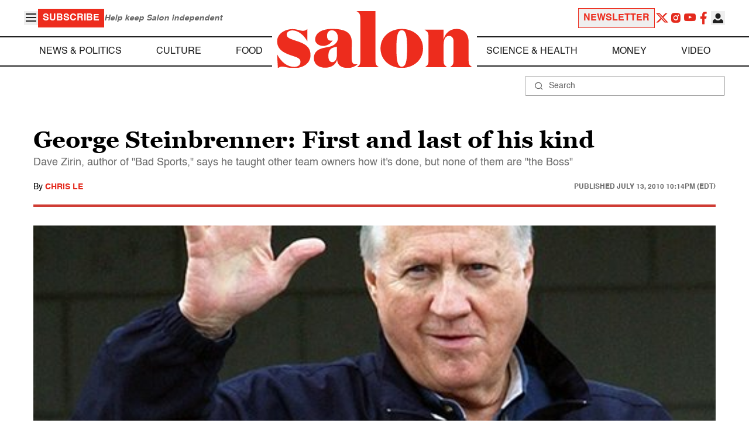

--- FILE ---
content_type: text/css
request_url: https://www.salon.com/app/themes/salon/dist/assets/global.css?ver=1.0.15
body_size: 17247
content:
@font-face{font-family:Domaine Display;font-weight:800;font-style:normal;font-display:swap;src:url(/app/themes/salon/dist/assets/DomaineDisplayWeb-Extrabold-subset.woff2) format("woff2")}@font-face{font-family:Domaine Display;font-weight:800;font-style:italic;font-display:swap;src:url(/app/themes/salon/dist/assets/DomaineDisplayWeb-ExtraboldItalic-subset.woff2) format("woff2")}@font-face{font-family:Georgia;font-weight:400;font-style:normal;font-display:swap;src:url(/app/themes/salon/dist/assets/Georgia-subset.woff2) format("woff2")}@font-face{font-family:Georgia;font-weight:700;font-style:normal;font-display:swap;src:url(/app/themes/salon/dist/assets/Georgia-Bold-subset.woff2) format("woff2")}@font-face{font-family:Helvetica;font-weight:400;font-style:normal;font-display:swap;src:url(/app/themes/salon/dist/assets/Helvetica-subset.woff2) format("woff2")}@font-face{font-family:Helvetica;font-weight:700;font-style:normal;font-display:swap;src:url(/app/themes/salon/dist/assets/Helvetica-Bold-subset.woff2) format("woff2")}@font-face{font-family:Helvetica;font-weight:700;font-style:italic;font-display:swap;src:url(/app/themes/salon/dist/assets/Helvetica-BoldOblique-subset.woff2) format("woff")}@font-face{font-family:Helvetica;font-weight:400;font-style:italic;font-display:swap;src:url(/app/themes/salon/dist/assets/Helvetica-Oblique-subset.woff2) format("woff2")}@font-face{font-family:Helvetica;font-weight:300;font-style:normal;font-display:swap;src:url(/app/themes/salon/dist/assets/Helvetica-Light-subset.woff2) format("woff2")}@font-face{font-family:Helvetica Compressed;font-weight:400;font-style:normal;font-display:swap;src:url(/app/themes/salon/dist/assets/HelveticaCompressed-subset.woff2) format("woff2")}@font-face{font-family:Helvetica Rounded;font-weight:700;font-style:normal;font-display:swap;src:url(/app/themes/salon/dist/assets/HelveticaRounded-Bold-subset.woff2) format("woff2")}@font-face{font-family:Times New Roman;font-weight:400;font-style:normal;font-display:swap;src:url(/app/themes/salon/dist/assets/TimesNewRoman-subset.woff2) format("woff2")}@font-face{font-family:Times New Roman;font-weight:400;font-style:italic;font-display:swap;src:url(/app/themes/salon/dist/assets/TimesNewRoman-Italic-subset.woff2) format("woff2")}@font-face{font-family:Times New Roman;font-weight:700;font-style:normal;font-display:swap;src:url(/app/themes/salon/dist/assets/TimesNewRoman-Bold-subset.woff2) format("woff2")}@font-face{font-family:Times New Roman;font-weight:700;font-style:italic;font-display:swap;src:url(/app/themes/salon/dist/assets/TimesNewRoman-BoldItalic-subset.woff2) format("woff2")}@font-face{font-family:icomoon;font-weight:400;font-style:normal;src:url(/app/themes/salon/dist/assets/icomoon.woff) format("woff")}.icon{font-family:icomoon!important;speak:never;font-style:normal;font-weight:400;font-variant:normal;text-transform:none;width:1em;line-height:1em!important;vertical-align:middle;-webkit-font-smoothing:antialiased;-moz-osx-font-smoothing:grayscale;display:inline-block;text-align:center;text-decoration:none!important;-webkit-text-decoration-skip-ink:none!important;text-decoration-skip-ink:none!important}.icon-account:before{content:""}.icon-ad-free:before{content:""}.icon-back:before{content:""}.icon-billing:before{content:""}.icon-burger:before{content:""}.icon-burger-bold:before{content:""}.icon-camera:before{content:""}.icon-checkmark-circle:before{content:""}.icon-chef:before{content:""}.icon-close:before{content:""}.icon-close-extrabold:before{content:""}.icon-cogs:before{content:""}.icon-contact:before{content:""}.icon-cutlery:before{content:""}.icon-email:before{content:""}.icon-facebook:before{content:""}.icon-facebook-alt:before{content:""}.icon-fist:before{content:""}.icon-flipboard:before{content:""}.icon-getpocket:before{content:""}.icon-home:before{content:""}.icon-instagram:before{content:""}.icon-instagram-alt:before{content:""}.icon-linkedin:before{content:""}.icon-login:before{content:""}.icon-microphone:before{content:""}.icon-minus:before{content:""}.icon-newsletter:before{content:""}.icon-night-mode:before{content:""}.icon-play:before{content:""}.icon-playlist:before{content:""}.icon-plus:before{content:""}.icon-reddit:before{content:""}.icon-reel:before{content:""}.icon-right-carret:before{content:""}.icon-right-carret-skinny:before{content:""}.icon-save:before{content:""}.icon-save-alt:before{content:""}.icon-scale:before{content:""}.icon-search:before{content:""}.icon-tiktok:before{content:""}.icon-trash:before{content:""}.icon-twitter:before{content:""}.icon-twitter-alt:before{content:""}.icon-user:before{content:""}.icon-whatsapp:before{content:""}.icon-youtube:before{content:""}.icon-youtube-alt:before{content:""}*,:before,:after{box-sizing:border-box;border-width:0;border-style:solid;border-color:#e5e7eb}:before,:after{--tw-content: ""}html,:host{line-height:1.5;-webkit-text-size-adjust:100%;-moz-tab-size:4;-o-tab-size:4;tab-size:4;font-family:ui-sans-serif,system-ui,sans-serif,"Apple Color Emoji","Segoe UI Emoji",Segoe UI Symbol,"Noto Color Emoji";font-feature-settings:normal;font-variation-settings:normal;-webkit-tap-highlight-color:transparent}body{margin:0;line-height:inherit}hr{height:0;color:inherit;border-top-width:1px}abbr:where([title]){-webkit-text-decoration:underline dotted;text-decoration:underline dotted}h1,h2,h3,h4,h5,h6{font-size:inherit;font-weight:inherit}a{color:inherit;text-decoration:inherit}b,strong{font-weight:bolder}code,kbd,samp,pre{font-family:ui-monospace,SFMono-Regular,Menlo,Monaco,Consolas,Liberation Mono,Courier New,monospace;font-feature-settings:normal;font-variation-settings:normal;font-size:1em}small{font-size:80%}sub,sup{font-size:75%;line-height:0;position:relative;vertical-align:baseline}sub{bottom:-.25em}sup{top:-.5em}table{text-indent:0;border-color:inherit;border-collapse:collapse}button,input,optgroup,select,textarea{font-family:inherit;font-feature-settings:inherit;font-variation-settings:inherit;font-size:100%;font-weight:inherit;line-height:inherit;letter-spacing:inherit;color:inherit;margin:0;padding:0}button,select{text-transform:none}button,input:where([type=button]),input:where([type=reset]),input:where([type=submit]){-webkit-appearance:button;background-color:transparent;background-image:none}:-moz-focusring{outline:auto}:-moz-ui-invalid{box-shadow:none}progress{vertical-align:baseline}::-webkit-inner-spin-button,::-webkit-outer-spin-button{height:auto}[type=search]{-webkit-appearance:textfield;outline-offset:-2px}::-webkit-search-decoration{-webkit-appearance:none}::-webkit-file-upload-button{-webkit-appearance:button;font:inherit}summary{display:list-item}blockquote,dl,dd,h1,h2,h3,h4,h5,h6,hr,figure,p,pre{margin:0}fieldset{margin:0;padding:0}legend{padding:0}ol,ul,menu{list-style:none;margin:0;padding:0}dialog{padding:0}textarea{resize:vertical}input::-moz-placeholder,textarea::-moz-placeholder{opacity:1;color:#9ca3af}input::placeholder,textarea::placeholder{opacity:1;color:#9ca3af}button,[role=button]{cursor:pointer}:disabled{cursor:default}img,svg,video,canvas,audio,iframe,embed,object{display:block;vertical-align:middle}img,video{max-width:100%;height:auto}[hidden]{display:none}[type=text],input:where(:not([type])),[type=email],[type=url],[type=password],[type=number],[type=date],[type=datetime-local],[type=month],[type=search],[type=tel],[type=time],[type=week],[multiple],textarea,select{-webkit-appearance:none;-moz-appearance:none;appearance:none;background-color:#fff;border-color:#6b7280;border-width:1px;border-radius:0;padding:.5rem .75rem;font-size:1rem;line-height:1.5rem;--tw-shadow: 0 0 #0000}[type=text]:focus,input:where(:not([type])):focus,[type=email]:focus,[type=url]:focus,[type=password]:focus,[type=number]:focus,[type=date]:focus,[type=datetime-local]:focus,[type=month]:focus,[type=search]:focus,[type=tel]:focus,[type=time]:focus,[type=week]:focus,[multiple]:focus,textarea:focus,select:focus{outline:2px solid transparent;outline-offset:2px;--tw-ring-inset: var(--tw-empty, );--tw-ring-offset-width: 0px;--tw-ring-offset-color: #fff;--tw-ring-color: #2563eb;--tw-ring-offset-shadow: var(--tw-ring-inset) 0 0 0 var(--tw-ring-offset-width) var(--tw-ring-offset-color);--tw-ring-shadow: var(--tw-ring-inset) 0 0 0 calc(1px + var(--tw-ring-offset-width)) var(--tw-ring-color);box-shadow:var(--tw-ring-offset-shadow),var(--tw-ring-shadow),var(--tw-shadow);border-color:#2563eb}input::-moz-placeholder,textarea::-moz-placeholder{color:#6b7280;opacity:1}input::placeholder,textarea::placeholder{color:#6b7280;opacity:1}::-webkit-datetime-edit-fields-wrapper{padding:0}::-webkit-date-and-time-value{min-height:1.5em;text-align:inherit}::-webkit-datetime-edit{display:inline-flex}::-webkit-datetime-edit,::-webkit-datetime-edit-year-field,::-webkit-datetime-edit-month-field,::-webkit-datetime-edit-day-field,::-webkit-datetime-edit-hour-field,::-webkit-datetime-edit-minute-field,::-webkit-datetime-edit-second-field,::-webkit-datetime-edit-millisecond-field,::-webkit-datetime-edit-meridiem-field{padding-top:0;padding-bottom:0}select{background-image:url("data:image/svg+xml,%3csvg xmlns='http://www.w3.org/2000/svg' fill='none' viewBox='0 0 20 20'%3e%3cpath stroke='%236b7280' stroke-linecap='round' stroke-linejoin='round' stroke-width='1.5' d='M6 8l4 4 4-4'/%3e%3c/svg%3e");background-position:right .5rem center;background-repeat:no-repeat;background-size:1.5em 1.5em;padding-right:2.5rem;-webkit-print-color-adjust:exact;print-color-adjust:exact}[multiple],[size]:where(select:not([size="1"])){background-image:initial;background-position:initial;background-repeat:unset;background-size:initial;padding-right:.75rem;-webkit-print-color-adjust:unset;print-color-adjust:unset}[type=checkbox],[type=radio]{-webkit-appearance:none;-moz-appearance:none;appearance:none;padding:0;-webkit-print-color-adjust:exact;print-color-adjust:exact;display:inline-block;vertical-align:middle;background-origin:border-box;-webkit-user-select:none;-moz-user-select:none;user-select:none;flex-shrink:0;height:1rem;width:1rem;color:#2563eb;background-color:#fff;border-color:#6b7280;border-width:1px;--tw-shadow: 0 0 #0000}[type=checkbox]{border-radius:0}[type=radio]{border-radius:100%}[type=checkbox]:focus,[type=radio]:focus{outline:2px solid transparent;outline-offset:2px;--tw-ring-inset: var(--tw-empty, );--tw-ring-offset-width: 2px;--tw-ring-offset-color: #fff;--tw-ring-color: #2563eb;--tw-ring-offset-shadow: var(--tw-ring-inset) 0 0 0 var(--tw-ring-offset-width) var(--tw-ring-offset-color);--tw-ring-shadow: var(--tw-ring-inset) 0 0 0 calc(2px + var(--tw-ring-offset-width)) var(--tw-ring-color);box-shadow:var(--tw-ring-offset-shadow),var(--tw-ring-shadow),var(--tw-shadow)}[type=checkbox]:checked,[type=radio]:checked{border-color:transparent;background-color:currentColor;background-size:100% 100%;background-position:center;background-repeat:no-repeat}[type=checkbox]:checked{background-image:url("data:image/svg+xml,%3csvg viewBox='0 0 16 16' fill='white' xmlns='http://www.w3.org/2000/svg'%3e%3cpath d='M12.207 4.793a1 1 0 010 1.414l-5 5a1 1 0 01-1.414 0l-2-2a1 1 0 011.414-1.414L6.5 9.086l4.293-4.293a1 1 0 011.414 0z'/%3e%3c/svg%3e")}@media (forced-colors: active){[type=checkbox]:checked{-webkit-appearance:auto;-moz-appearance:auto;appearance:auto}}[type=radio]:checked{background-image:url("data:image/svg+xml,%3csvg viewBox='0 0 16 16' fill='white' xmlns='http://www.w3.org/2000/svg'%3e%3ccircle cx='8' cy='8' r='3'/%3e%3c/svg%3e")}@media (forced-colors: active){[type=radio]:checked{-webkit-appearance:auto;-moz-appearance:auto;appearance:auto}}[type=checkbox]:checked:hover,[type=checkbox]:checked:focus,[type=radio]:checked:hover,[type=radio]:checked:focus{border-color:transparent;background-color:currentColor}[type=checkbox]:indeterminate{background-image:url("data:image/svg+xml,%3csvg xmlns='http://www.w3.org/2000/svg' fill='none' viewBox='0 0 16 16'%3e%3cpath stroke='white' stroke-linecap='round' stroke-linejoin='round' stroke-width='2' d='M4 8h8'/%3e%3c/svg%3e");border-color:transparent;background-color:currentColor;background-size:100% 100%;background-position:center;background-repeat:no-repeat}@media (forced-colors: active){[type=checkbox]:indeterminate{-webkit-appearance:auto;-moz-appearance:auto;appearance:auto}}[type=checkbox]:indeterminate:hover,[type=checkbox]:indeterminate:focus{border-color:transparent;background-color:currentColor}[type=file]{background:unset;border-color:inherit;border-width:0;border-radius:0;padding:0;font-size:unset;line-height:inherit}[type=file]:focus{outline:1px solid ButtonText;outline:1px auto -webkit-focus-ring-color}body{--tw-text-opacity: 1;color:rgb(0 0 0 / var(--tw-text-opacity))}body:where(.dark,.dark *){--tw-text-opacity: 1;color:rgb(255 255 255 / var(--tw-text-opacity))}a{--tw-text-opacity: 1;color:rgb(228 42 29 / var(--tw-text-opacity))}a:hover{--tw-text-opacity: 1;color:rgb(0 0 0 / var(--tw-text-opacity));text-decoration-line:underline}a:hover:where(.dark,.dark *){--tw-text-opacity: 1;color:rgb(228 42 29 / var(--tw-text-opacity));text-decoration-line:underline}p{margin-bottom:.75rem}.content{display:flex;flex-direction:column;padding:1.5rem 1rem}@media (min-width: 1024px){.content{flex-direction:row;padding:1rem}}.content ._main{margin-bottom:1.5rem}.content ._main{flex:1 1 0%}@media (min-width: 1024px){.content ._main{margin-bottom:0}}.content ._sidebar{width:100%}@media (min-width: 1024px){.content ._sidebar{margin-left:40px}}@media (min-width: 1024px){.content ._sidebar{width:300px}}.archive.category .content ._sidebar{margin-top:0}@media (min-width: 1024px){.archive.category .content ._sidebar{margin-top:51px}}@media (min-width: 1024px){.archive.category-most-popular .content ._sidebar,.archive.category-latest .content ._sidebar,.archive.tag .content ._sidebar{margin-top:-29px}}.img-placeholder{position:relative;--tw-bg-opacity: 1;background-color:rgb(229 231 235 / var(--tw-bg-opacity));padding-top:66.49%}.img-placeholder:where(.dark,.dark *){--tw-bg-opacity: 1;background-color:rgb(63 63 63 / var(--tw-bg-opacity))}.img-placeholder>*{position:absolute}.img-placeholder>*{inset:0}.img-placeholder i{display:flex}.img-placeholder i{align-items:center}.img-placeholder i{justify-content:center}.img-placeholder img{max-width:50%}.img-placeholder img{opacity:.55}@media (min-width: 640px){.img-placeholder img{max-width:11rem}}*,:before,:after{--tw-border-spacing-x: 0;--tw-border-spacing-y: 0;--tw-translate-x: 0;--tw-translate-y: 0;--tw-rotate: 0;--tw-skew-x: 0;--tw-skew-y: 0;--tw-scale-x: 1;--tw-scale-y: 1;--tw-pan-x: ;--tw-pan-y: ;--tw-pinch-zoom: ;--tw-scroll-snap-strictness: proximity;--tw-gradient-from-position: ;--tw-gradient-via-position: ;--tw-gradient-to-position: ;--tw-ordinal: ;--tw-slashed-zero: ;--tw-numeric-figure: ;--tw-numeric-spacing: ;--tw-numeric-fraction: ;--tw-ring-inset: ;--tw-ring-offset-width: 0px;--tw-ring-offset-color: #fff;--tw-ring-color: rgb(59 130 246 / .5);--tw-ring-offset-shadow: 0 0 #0000;--tw-ring-shadow: 0 0 #0000;--tw-shadow: 0 0 #0000;--tw-shadow-colored: 0 0 #0000;--tw-blur: ;--tw-brightness: ;--tw-contrast: ;--tw-grayscale: ;--tw-hue-rotate: ;--tw-invert: ;--tw-saturate: ;--tw-sepia: ;--tw-drop-shadow: ;--tw-backdrop-blur: ;--tw-backdrop-brightness: ;--tw-backdrop-contrast: ;--tw-backdrop-grayscale: ;--tw-backdrop-hue-rotate: ;--tw-backdrop-invert: ;--tw-backdrop-opacity: ;--tw-backdrop-saturate: ;--tw-backdrop-sepia: ;--tw-contain-size: ;--tw-contain-layout: ;--tw-contain-paint: ;--tw-contain-style: }::backdrop{--tw-border-spacing-x: 0;--tw-border-spacing-y: 0;--tw-translate-x: 0;--tw-translate-y: 0;--tw-rotate: 0;--tw-skew-x: 0;--tw-skew-y: 0;--tw-scale-x: 1;--tw-scale-y: 1;--tw-pan-x: ;--tw-pan-y: ;--tw-pinch-zoom: ;--tw-scroll-snap-strictness: proximity;--tw-gradient-from-position: ;--tw-gradient-via-position: ;--tw-gradient-to-position: ;--tw-ordinal: ;--tw-slashed-zero: ;--tw-numeric-figure: ;--tw-numeric-spacing: ;--tw-numeric-fraction: ;--tw-ring-inset: ;--tw-ring-offset-width: 0px;--tw-ring-offset-color: #fff;--tw-ring-color: rgb(59 130 246 / .5);--tw-ring-offset-shadow: 0 0 #0000;--tw-ring-shadow: 0 0 #0000;--tw-shadow: 0 0 #0000;--tw-shadow-colored: 0 0 #0000;--tw-blur: ;--tw-brightness: ;--tw-contrast: ;--tw-grayscale: ;--tw-hue-rotate: ;--tw-invert: ;--tw-saturate: ;--tw-sepia: ;--tw-drop-shadow: ;--tw-backdrop-blur: ;--tw-backdrop-brightness: ;--tw-backdrop-contrast: ;--tw-backdrop-grayscale: ;--tw-backdrop-hue-rotate: ;--tw-backdrop-invert: ;--tw-backdrop-opacity: ;--tw-backdrop-saturate: ;--tw-backdrop-sepia: ;--tw-contain-size: ;--tw-contain-layout: ;--tw-contain-paint: ;--tw-contain-style: }.container{width:100%}@media (min-width: 475px){.container{max-width:475px}}@media (min-width: 500px){.container{max-width:500px}}@media (min-width: 640px){.container{max-width:640px}}@media (min-width: 650px){.container{max-width:650px}}@media (min-width: 768px){.container{max-width:768px}}@media (min-width: 902px){.container{max-width:902px}}@media (min-width: 1024px){.container{max-width:1024px}}@media (min-width: 1245px){.container{max-width:1245px}}@media (min-width: 1280px){.container{max-width:1280px}}@media (min-width: 1536px){.container{max-width:1536px}}.sr-only{position:absolute;width:1px;height:1px;padding:0;margin:-1px;overflow:hidden;clip:rect(0,0,0,0);white-space:nowrap;border-width:0}.pointer-events-none{pointer-events:none}.visible{visibility:visible}.invisible{visibility:hidden}.static{position:static}.absolute{position:absolute}.relative{position:relative}.sticky{position:sticky}.inset-y-0{top:0;bottom:0}.-right-1{right:-.25rem}.-right-1\.5{right:-.375rem}.-top-5{top:-1.25rem}.left-0{left:0}.right-0{right:0}.top-4{top:1rem}.z-10{z-index:10}.col-auto{grid-column:auto}.mx-auto{margin-left:auto;margin-right:auto}.my-3{margin-top:.75rem;margin-bottom:.75rem}.my-4{margin-top:1rem;margin-bottom:1rem}.my-6{margin-top:1.5rem;margin-bottom:1.5rem}.-ml-px{margin-left:-1px}.-mt-2{margin-top:-.5rem}.-mt-2\.5{margin-top:-.625rem}.mb-0{margin-bottom:0}.mb-1{margin-bottom:.25rem}.mb-2{margin-bottom:.5rem}.mb-3{margin-bottom:.75rem}.mb-6{margin-bottom:1.5rem}.mb-\[2px\]{margin-bottom:2px}.mb-\[3px\]{margin-bottom:3px}.ml-1{margin-left:.25rem}.ml-2{margin-left:.5rem}.ml-2\.5{margin-left:.625rem}.mt-1{margin-top:.25rem}.mt-1\.5{margin-top:.375rem}.mt-14{margin-top:3.5rem}.mt-2{margin-top:.5rem}.mt-3{margin-top:.75rem}.mt-4{margin-top:1rem}.mt-5{margin-top:1.25rem}.mt-6{margin-top:1.5rem}.mt-7{margin-top:1.75rem}.mt-8{margin-top:2rem}.mt-\[18px\]{margin-top:18px}.mt-\[88px\]{margin-top:88px}.block{display:block}.inline-block{display:inline-block}.flex{display:flex}.inline-flex{display:inline-flex}.table{display:table}.grid{display:grid}.hidden{display:none}.size-full{width:100%;height:100%}.\!h-4{height:1rem!important}.\!h-5{height:1.25rem!important}.\!h-8{height:2rem!important}.\!h-full{height:100%!important}.h-1{height:.25rem}.h-1\.5{height:.375rem}.h-3{height:.75rem}.h-3\.5{height:.875rem}.h-4{height:1rem}.h-5{height:1.25rem}.h-8{height:2rem}.h-\[18px\]{height:18px}.h-\[20px\]{height:20px}.h-\[2px\]{height:2px}.h-full{height:100%}.h-px{height:1px}.\!w-3{width:.75rem!important}.\!w-5{width:1.25rem!important}.\!w-8{width:2rem!important}.\!w-9{width:2.25rem!important}.w-1{width:.25rem}.w-1\.5{width:.375rem}.w-4{width:1rem}.w-5{width:1.25rem}.w-52{width:13rem}.w-56{width:14rem}.w-\[18px\]{width:18px}.w-\[20\%\]{width:20%}.w-\[20px\]{width:20px}.w-\[34px\]{width:34px}.w-\[80\%\]{width:80%}.w-\[95\%\]{width:95%}.w-full{width:100%}.min-w-\[300px\]{min-width:300px}.min-w-\[30px\]{min-width:30px}.max-w-28{max-width:7rem}.max-w-9{max-width:2.25rem}.max-w-\[115px\]{max-width:115px}.max-w-screen-lg{max-width:1024px}.flex-1{flex:1 1 0%}.flex-shrink-0,.shrink-0{flex-shrink:0}.flex-grow,.grow{flex-grow:1}.origin-top-right{transform-origin:top right}.translate-x-0{--tw-translate-x: 0px;transform:translate(var(--tw-translate-x),var(--tw-translate-y)) rotate(var(--tw-rotate)) skew(var(--tw-skew-x)) skewY(var(--tw-skew-y)) scaleX(var(--tw-scale-x)) scaleY(var(--tw-scale-y))}.scale-\[calc\(2\/3\)\]{--tw-scale-x: calc(2 / 3);--tw-scale-y: calc(2 / 3);transform:translate(var(--tw-translate-x),var(--tw-translate-y)) rotate(var(--tw-rotate)) skew(var(--tw-skew-x)) skewY(var(--tw-skew-y)) scaleX(var(--tw-scale-x)) scaleY(var(--tw-scale-y))}.transform{transform:translate(var(--tw-translate-x),var(--tw-translate-y)) rotate(var(--tw-rotate)) skew(var(--tw-skew-x)) skewY(var(--tw-skew-y)) scaleX(var(--tw-scale-x)) scaleY(var(--tw-scale-y))}.cursor-pointer{cursor:pointer}.grid-cols-1{grid-template-columns:repeat(1,minmax(0,1fr))}.grid-cols-2{grid-template-columns:repeat(2,minmax(0,1fr))}.grid-cols-\[1fr\]{grid-template-columns:1fr}.flex-col{flex-direction:column}.flex-wrap{flex-wrap:wrap}.place-content-center{place-content:center}.items-center{align-items:center}.items-stretch{align-items:stretch}.justify-center{justify-content:center}.justify-between{justify-content:space-between}.gap-2{gap:.5rem}.gap-2\.5{gap:.625rem}.gap-3{gap:.75rem}.gap-7{gap:1.75rem}.gap-8{gap:2rem}.gap-x-1{-moz-column-gap:.25rem;column-gap:.25rem}.gap-x-1\.5{-moz-column-gap:.375rem;column-gap:.375rem}.gap-x-2{-moz-column-gap:.5rem;column-gap:.5rem}.gap-x-2\.5{-moz-column-gap:.625rem;column-gap:.625rem}.gap-y-4{row-gap:1rem}.gap-y-6{row-gap:1.5rem}.rounded{border-radius:.25rem}.rounded-\[10px\]{border-radius:10px}.rounded-full{border-radius:9999px}.rounded-lg{border-radius:.5rem}.rounded-md{border-radius:.375rem}.rounded-none{border-radius:0}.rounded-sm{border-radius:.125rem}.border{border-width:1px}.border-0{border-width:0px}.border-2{border-width:2px}.border-4{border-width:4px}.border-\[3px\]{border-width:3px}.border-\[5px\]{border-width:5px}.border-b{border-bottom-width:1px}.border-r-0{border-right-width:0px}.border-t-2{border-top-width:2px}.border-dashed{border-style:dashed}.border-dotted{border-style:dotted}.border-\[\#5f5f5f\]{--tw-border-opacity: 1;border-color:rgb(95 95 95 / var(--tw-border-opacity))}.border-\[\#a6a6a6\]{--tw-border-opacity: 1;border-color:rgb(166 166 166 / var(--tw-border-opacity))}.border-\[\#cccccc\]{--tw-border-opacity: 1;border-color:rgb(204 204 204 / var(--tw-border-opacity))}.border-\[\#e2e2e2\]{--tw-border-opacity: 1;border-color:rgb(226 226 226 / var(--tw-border-opacity))}.border-\[\#ed2c1d\]{--tw-border-opacity: 1;border-color:rgb(237 44 29 / var(--tw-border-opacity))}.border-\[\#fafafa\]{--tw-border-opacity: 1;border-color:rgb(250 250 250 / var(--tw-border-opacity))}.border-black{--tw-border-opacity: 1;border-color:rgb(0 0 0 / var(--tw-border-opacity))}.border-gray-800{--tw-border-opacity: 1;border-color:rgb(31 41 55 / var(--tw-border-opacity))}.border-white{--tw-border-opacity: 1;border-color:rgb(255 255 255 / var(--tw-border-opacity))}.\!bg-transparent{background-color:transparent!important}.bg-\[\#343a40\]{--tw-bg-opacity: 1;background-color:rgb(52 58 64 / var(--tw-bg-opacity))}.bg-\[\#5f5f5f\]{--tw-bg-opacity: 1;background-color:rgb(95 95 95 / var(--tw-bg-opacity))}.bg-\[\#797777\]{--tw-bg-opacity: 1;background-color:rgb(121 119 119 / var(--tw-bg-opacity))}.bg-\[\#9e9e9e\]{--tw-bg-opacity: 1;background-color:rgb(158 158 158 / var(--tw-bg-opacity))}.bg-\[\#ed2c1d\]{--tw-bg-opacity: 1;background-color:rgb(237 44 29 / var(--tw-bg-opacity))}.bg-\[\#ee2c1d\]{--tw-bg-opacity: 1;background-color:rgb(238 44 29 / var(--tw-bg-opacity))}.bg-\[\#fafafa\]{--tw-bg-opacity: 1;background-color:rgb(250 250 250 / var(--tw-bg-opacity))}.bg-black{--tw-bg-opacity: 1;background-color:rgb(0 0 0 / var(--tw-bg-opacity))}.bg-gray-200{--tw-bg-opacity: 1;background-color:rgb(229 231 235 / var(--tw-bg-opacity))}.bg-gray-300{--tw-bg-opacity: 1;background-color:rgb(209 213 219 / var(--tw-bg-opacity))}.bg-white{--tw-bg-opacity: 1;background-color:rgb(255 255 255 / var(--tw-bg-opacity))}.bg-\[url\(\'\/app\/themes\/salon\/assets\/img\/salon-s\.png\'\)\]{background-image:url(/app/themes/salon/dist/assets/salon-s.png)}.bg-\[length\:140px\]{background-size:140px}.bg-\[113\%_129\%\]{background-position:113% 129%}.bg-no-repeat{background-repeat:no-repeat}.fill-white{fill:#fff}.stroke-current{stroke:currentColor}.stroke-1{stroke-width:1}.p-2{padding:.5rem}.p-2\.5{padding:.625rem}.p-4{padding:1rem}.p-6{padding:1.5rem}.px-1{padding-left:.25rem;padding-right:.25rem}.px-1\.5{padding-left:.375rem;padding-right:.375rem}.px-2{padding-left:.5rem;padding-right:.5rem}.px-2\.5{padding-left:.625rem;padding-right:.625rem}.px-3{padding-left:.75rem;padding-right:.75rem}.px-4{padding-left:1rem;padding-right:1rem}.py-0{padding-top:0;padding-bottom:0}.py-0\.5{padding-top:.125rem;padding-bottom:.125rem}.py-1{padding-top:.25rem;padding-bottom:.25rem}.py-2{padding-top:.5rem;padding-bottom:.5rem}.py-4{padding-top:1rem;padding-bottom:1rem}.py-6{padding-top:1.5rem;padding-bottom:1.5rem}.py-\[3px\]{padding-top:3px;padding-bottom:3px}.pb-2{padding-bottom:.5rem}.pb-2\.5{padding-bottom:.625rem}.pb-4{padding-bottom:1rem}.pb-5{padding-bottom:1.25rem}.pb-7{padding-bottom:1.75rem}.pl-10{padding-left:2.5rem}.pl-4{padding-left:1rem}.pr-4{padding-right:1rem}.pt-2{padding-top:.5rem}.pt-8{padding-top:2rem}.text-left{text-align:left}.text-center{text-align:center}.font-domaine-display{font-family:Domaine Display,serif}.font-georgia{font-family:Georgia,serif}.font-helvetica{font-family:Helvetica,sans-serif}.font-helvetica-compressed{font-family:Helvetica Compressed,sans-serif}.font-helvetica-rounded{font-family:Helvetica Rounded,sans-serif}.font-poppins{font-family:Poppins,sans-serif}.font-roboto{font-family:Roboto,sans-serif}.font-times-new-roman{font-family:Times New Roman,serif}.text-2xl{font-size:1.5rem;line-height:2rem}.text-3xl{font-size:1.875rem;line-height:2.25rem}.text-4xl{font-size:2.25rem;line-height:2.5rem}.text-\[10px\]{font-size:10px}.text-\[11px\]{font-size:11px}.text-\[12px\]{font-size:12px}.text-\[13px\]{font-size:13px}.text-\[14px\]{font-size:14px}.text-\[15px\]{font-size:15px}.text-\[16px\]{font-size:16px}.text-\[17px\]{font-size:17px}.text-\[18px\]{font-size:18px}.text-\[20px\]{font-size:20px}.text-\[22px\]{font-size:22px}.text-\[24px\]{font-size:24px}.text-\[25px\]{font-size:25px}.text-\[32px\]{font-size:32px}.text-\[40px\]{font-size:40px}.text-\[80px\]{font-size:80px}.text-base{font-size:1rem;line-height:1.5rem}.text-lg{font-size:1.125rem;line-height:1.75rem}.text-sm{font-size:.875rem;line-height:1.25rem}.text-xl{font-size:1.25rem;line-height:1.75rem}.text-xs{font-size:.75rem;line-height:1rem}.font-bold{font-weight:700}.font-extrabold{font-weight:800}.font-light{font-weight:300}.font-semibold{font-weight:600}.uppercase{text-transform:uppercase}.lowercase{text-transform:lowercase}.italic{font-style:italic}.leading-4{line-height:1rem}.leading-8{line-height:2rem}.leading-\[18px\]{line-height:18px}.leading-\[1em\]{line-height:1em}.leading-\[normal\]{line-height:normal}.text-\[\#1da0f2\]{--tw-text-opacity: 1;color:rgb(29 160 242 / var(--tw-text-opacity))}.text-\[\#1e1e1e\]{--tw-text-opacity: 1;color:rgb(30 30 30 / var(--tw-text-opacity))}.text-\[\#25d366\]{--tw-text-opacity: 1;color:rgb(37 211 102 / var(--tw-text-opacity))}.text-\[\#3b579d\]{--tw-text-opacity: 1;color:rgb(59 87 157 / var(--tw-text-opacity))}.text-\[\#464646\]{--tw-text-opacity: 1;color:rgb(70 70 70 / var(--tw-text-opacity))}.text-\[\#5f5f5f\]{--tw-text-opacity: 1;color:rgb(95 95 95 / var(--tw-text-opacity))}.text-\[\#666666\],.text-\[\#666\]{--tw-text-opacity: 1;color:rgb(102 102 102 / var(--tw-text-opacity))}.text-\[\#b400d3\]{--tw-text-opacity: 1;color:rgb(180 0 211 / var(--tw-text-opacity))}.text-\[\#c00\]{--tw-text-opacity: 1;color:rgb(204 0 0 / var(--tw-text-opacity))}.text-\[\#e42a1d\]{--tw-text-opacity: 1;color:rgb(228 42 29 / var(--tw-text-opacity))}.text-\[\#ed2c1d\]{--tw-text-opacity: 1;color:rgb(237 44 29 / var(--tw-text-opacity))}.text-\[\#ff0000\]{--tw-text-opacity: 1;color:rgb(255 0 0 / var(--tw-text-opacity))}.text-black{--tw-text-opacity: 1;color:rgb(0 0 0 / var(--tw-text-opacity))}.text-gray-500{--tw-text-opacity: 1;color:rgb(107 114 128 / var(--tw-text-opacity))}.text-gray-600{--tw-text-opacity: 1;color:rgb(75 85 99 / var(--tw-text-opacity))}.text-red-500{--tw-text-opacity: 1;color:rgb(239 68 68 / var(--tw-text-opacity))}.text-white{--tw-text-opacity: 1;color:rgb(255 255 255 / var(--tw-text-opacity))}.underline{text-decoration-line:underline}.\!no-underline{text-decoration-line:none!important}.antialiased{-webkit-font-smoothing:antialiased;-moz-osx-font-smoothing:grayscale}.opacity-0{opacity:0}.shadow-\[1px_1px_3px_1px_rgba\(0\,0\,0\,0\.1\)\]{--tw-shadow: 1px 1px 3px 1px rgba(0,0,0,.1);--tw-shadow-colored: 1px 1px 3px 1px var(--tw-shadow-color);box-shadow:var(--tw-ring-offset-shadow, 0 0 #0000),var(--tw-ring-shadow, 0 0 #0000),var(--tw-shadow)}.shadow-lg{--tw-shadow: 0 10px 15px -3px rgb(0 0 0 / .1), 0 4px 6px -4px rgb(0 0 0 / .1);--tw-shadow-colored: 0 10px 15px -3px var(--tw-shadow-color), 0 4px 6px -4px var(--tw-shadow-color);box-shadow:var(--tw-ring-offset-shadow, 0 0 #0000),var(--tw-ring-shadow, 0 0 #0000),var(--tw-shadow)}.shadow-sm{--tw-shadow: 0 1px 2px 0 rgb(0 0 0 / .05);--tw-shadow-colored: 0 1px 2px 0 var(--tw-shadow-color);box-shadow:var(--tw-ring-offset-shadow, 0 0 #0000),var(--tw-ring-shadow, 0 0 #0000),var(--tw-shadow)}.shadow-\[\#adadad\]{--tw-shadow-color: #adadad;--tw-shadow: var(--tw-shadow-colored)}.outline-0{outline-width:0px}.ring-0{--tw-ring-offset-shadow: var(--tw-ring-inset) 0 0 0 var(--tw-ring-offset-width) var(--tw-ring-offset-color);--tw-ring-shadow: var(--tw-ring-inset) 0 0 0 calc(0px + var(--tw-ring-offset-width)) var(--tw-ring-color);box-shadow:var(--tw-ring-offset-shadow),var(--tw-ring-shadow),var(--tw-shadow, 0 0 #0000)}.transition{transition-property:color,background-color,border-color,text-decoration-color,fill,stroke,opacity,box-shadow,transform,filter,-webkit-backdrop-filter;transition-property:color,background-color,border-color,text-decoration-color,fill,stroke,opacity,box-shadow,transform,filter,backdrop-filter;transition-property:color,background-color,border-color,text-decoration-color,fill,stroke,opacity,box-shadow,transform,filter,backdrop-filter,-webkit-backdrop-filter;transition-timing-function:cubic-bezier(.4,0,.2,1);transition-duration:.15s}.transition-colors{transition-property:color,background-color,border-color,text-decoration-color,fill,stroke;transition-timing-function:cubic-bezier(.4,0,.2,1);transition-duration:.15s}.transition-opacity{transition-property:opacity;transition-timing-function:cubic-bezier(.4,0,.2,1);transition-duration:.15s}.transition-transform{transition-property:transform;transition-timing-function:cubic-bezier(.4,0,.2,1);transition-duration:.15s}.delay-100{transition-delay:.1s}.duration-200{transition-duration:.2s}.duration-300{transition-duration:.3s}.duration-\[250ms\]{transition-duration:.25s}.ease-in-out{transition-timing-function:cubic-bezier(.4,0,.2,1)}.ease-out{transition-timing-function:cubic-bezier(0,0,.2,1)}.grecaptcha-badge{visibility:hidden}body.admin-bar{max-height:calc(100vh - 46px)}@media (min-width: 783px){body.admin-bar{max-height:calc(100vh - 32px)}}body.admin-bar .modal__close{top:46px}@media (min-width: 783px){body.admin-bar .modal__close{top:32px}}body.admin-bar .modal__content{--tw-translate-y: 6rem;transform:translate(var(--tw-translate-x),var(--tw-translate-y)) rotate(var(--tw-rotate)) skew(var(--tw-skew-x)) skewY(var(--tw-skew-y)) scaleX(var(--tw-scale-x)) scaleY(var(--tw-scale-y))}.premium .hide-if-premium{display:none!important}@media (max-width: 600px){#wpadminbar{position:fixed}}.navigation__mobile{position:relative}.navigation__mobile>div{visibility:hidden}.navigation__mobile>div{position:absolute}.navigation__mobile>div{top:-100vh}.navigation__mobile>div{z-index:10}.navigation__mobile>div{max-height:calc(100vh - 120px)}.navigation__mobile>div{width:100vw}.navigation__mobile>div{overflow-y:auto}.navigation__mobile>div{border-width:1px}.navigation__mobile>div{--tw-border-opacity: 1;border-color:rgb(245 245 245 / var(--tw-border-opacity))}.navigation__mobile>div{--tw-bg-opacity: 1;background-color:rgb(255 255 255 / var(--tw-bg-opacity))}.navigation__mobile>div{padding:1.5rem}.navigation__mobile>div{opacity:0}.navigation__mobile>div{transition-property:top,opacity,visibility;transition-timing-function:cubic-bezier(.4,0,.2,1);transition-duration:.15s}.navigation__mobile>div{transition-delay:.15s}.navigation__mobile>div{transition-timing-function:cubic-bezier(0,0,.2,1)}@media (min-width: 783px){.navigation__mobile>div{max-height:calc(100vh - 106px)}}.navigation__mobile>div:where(.dark,.dark *){--tw-bg-opacity: 1;background-color:rgb(29 29 29 / var(--tw-bg-opacity))}.navigation__mobile>div .menu-burger-menu-container>ul{margin-top:1.5rem;margin-bottom:1.5rem}.navigation__mobile>div .menu-burger-menu-container>ul{display:flex}.navigation__mobile>div .menu-burger-menu-container>ul{flex-direction:column}.navigation__mobile>div .menu-burger-menu-container>ul{gap:.5rem}.navigation__mobile>div>div:nth-child(3){border-top-width:1px}.navigation__mobile>div>div:nth-child(3){--tw-border-opacity: 1;border-color:rgb(245 245 245 / var(--tw-border-opacity))}.navigation__mobile>div>div:nth-child(3){padding-top:1.5rem;padding-bottom:1.5rem}.navigation__mobile>div>div:nth-child(4){display:flex}.navigation__mobile>div>div:nth-child(4){justify-content:center}.navigation__mobile>div>div:nth-child(4){border-top-width:1px}.navigation__mobile>div>div:nth-child(4){--tw-border-opacity: 1;border-color:rgb(245 245 245 / var(--tw-border-opacity))}.navigation__mobile>div>div:nth-child(4){padding-top:1.5rem}.navigation__mobile>div>div:nth-child(4)>.navigation__social{display:flex}.navigation__mobile>div>div:nth-child(4)>.navigation__social{-moz-column-gap:1rem;column-gap:1rem}.navigation__mobile>div>div:nth-child(4)>.navigation__social{font-size:1.5rem;line-height:2rem}.navigation__mobile>div>div:nth-child(4)>.navigation__social>a{--tw-text-opacity: 1;color:rgb(237 44 29 / var(--tw-text-opacity))}.navigation__mobile>div>div:nth-child(4)>.navigation__social>a{transition-property:color,background-color,border-color,text-decoration-color,fill,stroke,opacity,box-shadow,transform,filter,-webkit-backdrop-filter;transition-property:color,background-color,border-color,text-decoration-color,fill,stroke,opacity,box-shadow,transform,filter,backdrop-filter;transition-property:color,background-color,border-color,text-decoration-color,fill,stroke,opacity,box-shadow,transform,filter,backdrop-filter,-webkit-backdrop-filter;transition-timing-function:cubic-bezier(.4,0,.2,1);transition-duration:.15s}.navigation__mobile>div>div:nth-child(4)>.navigation__social>a{transition-duration:.3s}.navigation__mobile>div>div:nth-child(4)>.navigation__social>a:hover{--tw-text-opacity: 1;color:rgb(30 30 30 / var(--tw-text-opacity))}.navigation__mobile>div>div:nth-child(4)>.navigation__social>a:hover:where(.dark,.dark *){--tw-text-opacity: 1;color:rgb(255 255 255 / var(--tw-text-opacity))}.navigation__mobile[aria-expanded=true]>div{visibility:visible}.navigation__mobile[aria-expanded=true]>div{top:0}.navigation__mobile[aria-expanded=true]>div{opacity:1}.navigation__mobile .menu-item a,.navigation__burger .menu-item a{display:block}.navigation__mobile .menu-item a,.navigation__burger .menu-item a{padding-left:1rem;padding-right:1rem}.navigation__mobile .menu-item a,.navigation__burger .menu-item a{padding-top:.75rem;padding-bottom:.75rem}.navigation__mobile .menu-item a,.navigation__burger .menu-item a{font-size:1.125rem;line-height:1.75rem}.navigation__mobile .menu-item a,.navigation__burger .menu-item a{font-weight:700}.navigation__mobile .menu-item a,.navigation__burger .menu-item a{text-transform:uppercase}.navigation__mobile .menu-item a,.navigation__burger .menu-item a{line-height:1.5rem}.navigation__mobile .menu-item a,.navigation__burger .menu-item a{--tw-text-opacity: 1;color:rgb(30 30 30 / var(--tw-text-opacity))}.navigation__mobile .menu-item a:where(.dark,.dark *),.navigation__burger .menu-item a:where(.dark,.dark *){--tw-text-opacity: 1;color:rgb(255 255 255 / var(--tw-text-opacity))}.navigation__mobile .menu-item a:hover,.navigation__burger .menu-item a:hover{--tw-bg-opacity: 1;background-color:rgb(245 245 245 / var(--tw-bg-opacity))}.navigation__mobile .menu-item a:hover:where(.dark,.dark *),.navigation__burger .menu-item a:hover:where(.dark,.dark *){--tw-bg-opacity: 1;background-color:rgb(48 48 48 / var(--tw-bg-opacity))}.navigation__mobile .menu-item-has-children>a,.navigation__burger .menu-item-has-children>a{display:flex}.navigation__mobile .menu-item-has-children>a,.navigation__burger .menu-item-has-children>a{align-items:center}.navigation__mobile .menu-item-has-children>a,.navigation__burger .menu-item-has-children>a{-moz-column-gap:.5rem;column-gap:.5rem}.navigation__mobile .menu-item-has-children>a:after,.navigation__burger .menu-item-has-children>a:after{content:var(--tw-content);display:block}.navigation__mobile .menu-item-has-children>a:after,.navigation__burger .menu-item-has-children>a:after{content:var(--tw-content);height:1.5rem}.navigation__mobile .menu-item-has-children>a:after,.navigation__burger .menu-item-has-children>a:after{content:var(--tw-content);width:1.5rem}.navigation__mobile .menu-item-has-children>a:after,.navigation__burger .menu-item-has-children>a:after{content:var(--tw-content);background-position:center}.navigation__mobile .menu-item-has-children>a:after,.navigation__burger .menu-item-has-children>a:after{content:var(--tw-content);background-repeat:no-repeat}.navigation__mobile .menu-item-has-children>a:after,.navigation__burger .menu-item-has-children>a:after{--tw-content: "";content:var(--tw-content)}.navigation__mobile .menu-item-has-children>a:after,.navigation__burger .menu-item-has-children>a:after{content:var(--tw-content);background-image:url("data:image/svg+xml,%3csvg%20width='24'%20height='24'%20fill='none'%20xmlns='http://www.w3.org/2000/svg'%3e%3cpath%20d='M18%2012.857h-5.143V18h-1.714v-5.143H6v-1.714h5.143V6h1.714v5.143H18v1.714Z'%20fill='%23ed2c1d'/%3e%3c/svg%3e")}.navigation__mobile .menu-item-has-children[aria-pressed=true],.navigation__burger .menu-item-has-children[aria-pressed=true]{border-width:1px}.navigation__mobile .menu-item-has-children[aria-pressed=true],.navigation__burger .menu-item-has-children[aria-pressed=true]{--tw-border-opacity: 1;border-color:rgb(224 224 224 / var(--tw-border-opacity))}.navigation__mobile .menu-item-has-children[aria-pressed=true],.navigation__burger .menu-item-has-children[aria-pressed=true]{padding:.25rem}.navigation__mobile .menu-item-has-children[aria-pressed=true]>a,.navigation__burger .menu-item-has-children[aria-pressed=true]>a{--tw-bg-opacity: 1;background-color:rgb(245 245 245 / var(--tw-bg-opacity))}.navigation__mobile .menu-item-has-children[aria-pressed=true]>a:where(.dark,.dark *),.navigation__burger .menu-item-has-children[aria-pressed=true]>a:where(.dark,.dark *){--tw-bg-opacity: 1;background-color:rgb(48 48 48 / var(--tw-bg-opacity))}.navigation__mobile .menu-item-has-children[aria-pressed=true]>a:after,.navigation__burger .menu-item-has-children[aria-pressed=true]>a:after{content:var(--tw-content);background-image:url("data:image/svg+xml,%3csvg%20width='24'%20height='24'%20fill='none'%20xmlns='http://www.w3.org/2000/svg'%3e%3cpath%20d='M17%2012.998H5v-2h12v2Z'%20fill='%231e1e1e'/%3e%3c/svg%3e")}.navigation__mobile .menu-item-has-children[aria-pressed=true]>ul,.navigation__burger .menu-item-has-children[aria-pressed=true]>ul{display:block}.navigation__mobile .menu-item-has-children[aria-pressed=true]>ul a,.navigation__burger .menu-item-has-children[aria-pressed=true]>ul a{font-size:1rem;line-height:1.5rem}.navigation__mobile .menu-item-has-children[aria-pressed=true]>ul>.menu-item-has-children[aria-pressed=true],.navigation__burger .menu-item-has-children[aria-pressed=true]>ul>.menu-item-has-children[aria-pressed=true]{margin-bottom:1rem}.navigation__mobile .menu-item-has-children[aria-pressed=true]>ul>.menu-item-has-children[aria-pressed=true],.navigation__burger .menu-item-has-children[aria-pressed=true]>ul>.menu-item-has-children[aria-pressed=true]{margin-left:1rem}.navigation__mobile .menu-item-has-children[aria-pressed=true]>ul>.menu-item-has-children[aria-pressed=true]>ul a,.navigation__burger .menu-item-has-children[aria-pressed=true]>ul>.menu-item-has-children[aria-pressed=true]>ul a{font-size:.875rem;line-height:1.25rem}.navigation__mobile .menu-item-has-children[aria-pressed=true]>ul>.menu-item-has-children[aria-pressed=true]>ul a,.navigation__burger .menu-item-has-children[aria-pressed=true]>ul>.menu-item-has-children[aria-pressed=true]>ul a{line-height:1rem}.navigation__mobile .menu-item-has-children[aria-pressed=true]>ul>.menu-item-has-children[aria-pressed=true]>ul>.menu-item-has-children[aria-pressed=true]>ul a,.navigation__burger .menu-item-has-children[aria-pressed=true]>ul>.menu-item-has-children[aria-pressed=true]>ul>.menu-item-has-children[aria-pressed=true]>ul a{text-transform:none}.navigation__mobile .menu-item-has-children[aria-pressed=true]>.sub-menu,.navigation__burger .menu-item-has-children[aria-pressed=true]>.sub-menu{margin-top:.5rem}.navigation__mobile .menu-item-has-children[aria-pressed=true]>.sub-menu,.navigation__burger .menu-item-has-children[aria-pressed=true]>.sub-menu{display:flex}.navigation__mobile .menu-item-has-children[aria-pressed=true]>.sub-menu,.navigation__burger .menu-item-has-children[aria-pressed=true]>.sub-menu{flex-direction:column}.navigation__mobile .menu-item-has-children[aria-pressed=true]>.sub-menu,.navigation__burger .menu-item-has-children[aria-pressed=true]>.sub-menu{gap:.5rem}.navigation__mobile .menu-item-has-children>ul,.navigation__burger .menu-item-has-children>ul{display:none}.navigation__mobile .menu-item .sub-menu li:not(.menu-item-has-children) a,.navigation__burger .menu-item .sub-menu li:not(.menu-item-has-children) a{font-size:.875rem;line-height:1.25rem}.navigation__mobile .menu-item .sub-menu li:not(.menu-item-has-children) a,.navigation__burger .menu-item .sub-menu li:not(.menu-item-has-children) a{text-transform:none!important}.navigation__mobile .menu-item .sub-menu li:not(.menu-item-has-children).current-menu-item a,.navigation__burger .menu-item .sub-menu li:not(.menu-item-has-children).current-menu-item a{margin-left:1rem}.navigation__mobile ul li.menu-item-has-children ul li.menu-item-has-children ul li.menu-item-has-children a,.navigation__burger ul li.menu-item-has-children ul li.menu-item-has-children ul li.menu-item-has-children a,.navigation__mobile ul li.menu-item-has-children ul li.menu-item-has-children ul li.menu-item-has-children ul li.menu-item-has-children a,.navigation__burger ul li.menu-item-has-children ul li.menu-item-has-children ul li.menu-item-has-children ul li.menu-item-has-children a{text-transform:none!important}.navigation__mobile .current-menu-item a[aria-current=page],.navigation__burger .current-menu-item a[aria-current=page]{text-decoration-line:underline}.navigation__mobile .current-menu-item a[aria-current=page],.navigation__burger .current-menu-item a[aria-current=page]{text-decoration-color:#b20000}.navigation__mobile .current-menu-item a[aria-current=page],.navigation__burger .current-menu-item a[aria-current=page]{text-underline-offset:4px}.navigation__desktop>div{flex-grow:1}.navigation__desktop>div{border-top-width:2px;border-bottom-width:2px}.navigation__desktop>div{--tw-border-opacity: 1;border-color:rgb(30 30 30 / var(--tw-border-opacity))}.navigation__desktop>div{padding-left:1rem;padding-right:1rem}.navigation__desktop>div{padding-top:.75rem;padding-bottom:.75rem}.navigation__desktop>div>div{position:relative}.navigation__desktop>div>div{margin-left:auto;margin-right:auto}.navigation__desktop>div>div{display:flex}.navigation__desktop>div>div{max-width:1230px}.navigation__desktop>div>div{align-items:center}.navigation__desktop>div>div{justify-content:space-between}.navigation__desktop>div>div .logo__desktop{position:absolute}.navigation__desktop>div>div .logo__desktop{left:50%}.navigation__desktop>div>div .logo__desktop{top:50%}.navigation__desktop>div>div .logo__desktop{z-index:1}.navigation__desktop>div>div .logo__desktop{--tw-translate-x: -50%;transform:translate(var(--tw-translate-x),var(--tw-translate-y)) rotate(var(--tw-rotate)) skew(var(--tw-skew-x)) skewY(var(--tw-skew-y)) scaleX(var(--tw-scale-x)) scaleY(var(--tw-scale-y))}.navigation__desktop>div>div .logo__desktop{--tw-translate-y: -56%;transform:translate(var(--tw-translate-x),var(--tw-translate-y)) rotate(var(--tw-rotate)) skew(var(--tw-skew-x)) skewY(var(--tw-skew-y)) scaleX(var(--tw-scale-x)) scaleY(var(--tw-scale-y))}@media (min-width: 1072px){.navigation__desktop>div>div .logo__desktop{--tw-translate-y: -64%;transform:translate(var(--tw-translate-x),var(--tw-translate-y)) rotate(var(--tw-rotate)) skew(var(--tw-skew-x)) skewY(var(--tw-skew-y)) scaleX(var(--tw-scale-x)) scaleY(var(--tw-scale-y))}}@media (min-width: 1200px){.navigation__desktop>div>div .logo__desktop{--tw-translate-y: -68%;transform:translate(var(--tw-translate-x),var(--tw-translate-y)) rotate(var(--tw-rotate)) skew(var(--tw-skew-x)) skewY(var(--tw-skew-y)) scaleX(var(--tw-scale-x)) scaleY(var(--tw-scale-y))}}.navigation__desktop>div>div .logo__desktop>a{display:block}.navigation__desktop>div>div .logo__desktop>a{max-width:200px}.navigation__desktop>div>div .logo__desktop>a{--tw-bg-opacity: 1;background-color:rgb(255 255 255 / var(--tw-bg-opacity))}.navigation__desktop>div>div .logo__desktop>a{padding:.5rem}@media (min-width: 1072px){.navigation__desktop>div>div .logo__desktop>a{max-width:250px}}@media (min-width: 1125px){.navigation__desktop>div>div .logo__desktop>a{max-width:300px}}@media (min-width: 1200px){.navigation__desktop>div>div .logo__desktop>a{max-width:350px}}.navigation__desktop>div>div .logo__desktop>a:where(.dark,.dark *){--tw-bg-opacity: 1;background-color:rgb(29 29 29 / var(--tw-bg-opacity))}.navigation__desktop ul{display:flex}.navigation__desktop ul{flex:1 1 0%}.navigation__desktop ul{align-items:center}.navigation__desktop ul{justify-content:space-around}.navigation__desktop ul{padding-left:.75rem;padding-right:.75rem}.navigation__desktop ul:first-of-type{margin-right:100px}@media (min-width: 1072px){.navigation__desktop ul:first-of-type{margin-right:125px}}@media (min-width: 1125px){.navigation__desktop ul:first-of-type{margin-right:150px}}.navigation__desktop ul:last-of-type{margin-left:100px}@media (min-width: 1072px){.navigation__desktop ul:last-of-type{margin-left:125px}}@media (min-width: 1125px){.navigation__desktop ul:last-of-type{margin-left:150px}}.navigation__desktop .menu-item a{display:block}.navigation__desktop .menu-item a{font-size:15px}.navigation__desktop .menu-item a{text-transform:uppercase}.navigation__desktop .menu-item a{line-height:1.5rem}.navigation__desktop .menu-item a{--tw-text-opacity: 1;color:rgb(30 30 30 / var(--tw-text-opacity))}.navigation__desktop .menu-item a{text-underline-offset:4px}.navigation__desktop .menu-item a:hover{--tw-text-opacity: 1;color:rgb(178 0 0 / var(--tw-text-opacity))}.navigation__desktop .menu-item a:hover{text-decoration-line:underline}@media (min-width: 1125px){.navigation__desktop .menu-item a{font-size:1rem;line-height:1.5rem}}.navigation__desktop .menu-item a:where(.dark,.dark *){--tw-text-opacity: 1;color:rgb(255 255 255 / var(--tw-text-opacity))}.navigation__desktop .current-menu-item a{text-decoration-line:underline}.navigation__desktop .current-menu-item a{text-decoration-color:#b20000}.navigation__footer .menu-item{margin-right:.625rem}.navigation__footer .menu-item{display:inline-block}.navigation__footer .menu-item{line-height:1.9}.navigation__footer .menu-item:last-child{margin-right:auto}@media (min-width: 900px){.navigation__footer .menu-item{margin-right:2.75rem}}.navigation__footer .menu-item a{--tw-text-opacity: 1;color:rgb(88 88 91 / var(--tw-text-opacity))}.navigation__footer .menu-item a:hover{--tw-text-opacity: 1;color:rgb(0 70 168 / var(--tw-text-opacity))}.navigation__footer .menu-item a:where(.dark,.dark *){--tw-text-opacity: 1;color:rgb(255 255 255 / var(--tw-text-opacity))}.navigation__footer .menu-item a:hover:where(.dark,.dark *){--tw-text-opacity: 1;color:rgb(255 255 255 / var(--tw-text-opacity))}.footer__copyright a{--tw-text-opacity: 1;color:rgb(116 118 119 / var(--tw-text-opacity))}html.dark .navigation__desktop>div{--tw-border-opacity: 1;border-color:rgb(255 255 255 / var(--tw-border-opacity))}#userMenuContainer>div>ul,#userMenuContainerMobile>div>ul{display:flex}#userMenuContainer>div>ul,#userMenuContainerMobile>div>ul{flex-direction:column}#userMenuContainer>div>ul>.userMenuItem,#userMenuContainerMobile>div>ul>.userMenuItem{--tw-text-opacity: 1;color:rgb(30 30 30 / var(--tw-text-opacity))}#userMenuContainer>div>ul>.userMenuItem:hover,#userMenuContainerMobile>div>ul>.userMenuItem:hover{--tw-text-opacity: 1;color:rgb(228 42 29 / var(--tw-text-opacity))}#userMenuContainer>div>ul>.userMenuItem:where(.dark,.dark *),#userMenuContainerMobile>div>ul>.userMenuItem:where(.dark,.dark *){--tw-text-opacity: 1;color:rgb(255 255 255 / var(--tw-text-opacity))}#userMenuContainer>div>ul>.userMenuItem>a,#userMenuContainerMobile>div>ul>.userMenuItem>a{display:flex}#userMenuContainer>div>ul>.userMenuItem>a,#userMenuContainerMobile>div>ul>.userMenuItem>a{width:100%}#userMenuContainer>div>ul>.userMenuItem>a,#userMenuContainerMobile>div>ul>.userMenuItem>a{align-items:center}#userMenuContainer>div>ul>.userMenuItem>a,#userMenuContainerMobile>div>ul>.userMenuItem>a{-moz-column-gap:.5rem;column-gap:.5rem}#userMenuContainer>div>ul>.userMenuItem>a,#userMenuContainerMobile>div>ul>.userMenuItem>a{padding-top:.75rem;padding-bottom:.75rem}#userMenuContainer>div>ul>.userMenuItem>a,#userMenuContainerMobile>div>ul>.userMenuItem>a{--tw-text-opacity: 1;color:rgb(0 0 0 / var(--tw-text-opacity))}#userMenuContainer>div>ul>.userMenuItem>a:hover,#userMenuContainerMobile>div>ul>.userMenuItem>a:hover{--tw-text-opacity: 1;color:rgb(228 42 29 / var(--tw-text-opacity))}#userMenuContainer>div>ul>.userMenuItem>a:where(.dark,.dark *),#userMenuContainerMobile>div>ul>.userMenuItem>a:where(.dark,.dark *){--tw-text-opacity: 1;color:rgb(255 255 255 / var(--tw-text-opacity))}#userMenuContainer>div>ul>.userMenuItemToggle,#userMenuContainerMobile>div>ul>.userMenuItemToggle{display:flex}#userMenuContainer>div>ul>.userMenuItemToggle,#userMenuContainerMobile>div>ul>.userMenuItemToggle{cursor:pointer}#userMenuContainer>div>ul>.userMenuItemToggle,#userMenuContainerMobile>div>ul>.userMenuItemToggle{align-items:center}#userMenuContainer>div>ul>.userMenuItemToggle,#userMenuContainerMobile>div>ul>.userMenuItemToggle{-moz-column-gap:.5rem;column-gap:.5rem}#userMenuContainer>div>ul>.userMenuItemToggle,#userMenuContainerMobile>div>ul>.userMenuItemToggle{padding-top:.75rem;padding-bottom:.75rem}#userMenuContainer>div>ul>.userMenuItemToggle>button,#userMenuContainerMobile>div>ul>.userMenuItemToggle>button{position:relative}#userMenuContainer>div>ul>.userMenuItemToggle>button,#userMenuContainerMobile>div>ul>.userMenuItemToggle>button{display:inline-flex}#userMenuContainer>div>ul>.userMenuItemToggle>button,#userMenuContainerMobile>div>ul>.userMenuItemToggle>button{height:1.25rem}#userMenuContainer>div>ul>.userMenuItemToggle>button,#userMenuContainerMobile>div>ul>.userMenuItemToggle>button{width:34px}#userMenuContainer>div>ul>.userMenuItemToggle>button,#userMenuContainerMobile>div>ul>.userMenuItemToggle>button{flex-shrink:0}#userMenuContainer>div>ul>.userMenuItemToggle>button,#userMenuContainerMobile>div>ul>.userMenuItemToggle>button{cursor:pointer}#userMenuContainer>div>ul>.userMenuItemToggle>button,#userMenuContainerMobile>div>ul>.userMenuItemToggle>button{align-items:center}#userMenuContainer>div>ul>.userMenuItemToggle>button,#userMenuContainerMobile>div>ul>.userMenuItemToggle>button{justify-content:center}#userMenuContainer>div>ul>.userMenuItemToggle>button,#userMenuContainerMobile>div>ul>.userMenuItemToggle>button{border-radius:9999px}#userMenuContainer>div>ul>.userMenuItemToggle>button>span:nth-child(1),#userMenuContainerMobile>div>ul>.userMenuItemToggle>button>span:nth-child(1){pointer-events:none}#userMenuContainer>div>ul>.userMenuItemToggle>button>span:nth-child(1),#userMenuContainerMobile>div>ul>.userMenuItemToggle>button>span:nth-child(1){position:absolute}#userMenuContainer>div>ul>.userMenuItemToggle>button>span:nth-child(1),#userMenuContainerMobile>div>ul>.userMenuItemToggle>button>span:nth-child(1){height:100%}#userMenuContainer>div>ul>.userMenuItemToggle>button>span:nth-child(1),#userMenuContainerMobile>div>ul>.userMenuItemToggle>button>span:nth-child(1){width:100%}#userMenuContainer>div>ul>.userMenuItemToggle>button>span:nth-child(1),#userMenuContainerMobile>div>ul>.userMenuItemToggle>button>span:nth-child(1){border-radius:.375rem}#userMenuContainer>div>ul>.userMenuItemToggle>button>span:nth-child(1),#userMenuContainerMobile>div>ul>.userMenuItemToggle>button>span:nth-child(1){--tw-bg-opacity: 1;background-color:rgb(255 255 255 / var(--tw-bg-opacity))}#userMenuContainer>div>ul>.userMenuItemToggle>button>span:nth-child(1):where(.dark,.dark *),#userMenuContainerMobile>div>ul>.userMenuItemToggle>button>span:nth-child(1):where(.dark,.dark *){--tw-bg-opacity: 1;background-color:rgb(29 29 29 / var(--tw-bg-opacity))}#userMenuContainer>div>ul>.userMenuItemToggle>button>span:nth-child(2),#userMenuContainerMobile>div>ul>.userMenuItemToggle>button>span:nth-child(2){pointer-events:none}#userMenuContainer>div>ul>.userMenuItemToggle>button>span:nth-child(2),#userMenuContainerMobile>div>ul>.userMenuItemToggle>button>span:nth-child(2){position:absolute}#userMenuContainer>div>ul>.userMenuItemToggle>button>span:nth-child(2),#userMenuContainerMobile>div>ul>.userMenuItemToggle>button>span:nth-child(2){margin-left:auto;margin-right:auto}#userMenuContainer>div>ul>.userMenuItemToggle>button>span:nth-child(2),#userMenuContainerMobile>div>ul>.userMenuItemToggle>button>span:nth-child(2){height:.875rem}#userMenuContainer>div>ul>.userMenuItemToggle>button>span:nth-child(2),#userMenuContainerMobile>div>ul>.userMenuItemToggle>button>span:nth-child(2){width:100%}#userMenuContainer>div>ul>.userMenuItemToggle>button>span:nth-child(2),#userMenuContainerMobile>div>ul>.userMenuItemToggle>button>span:nth-child(2){border-radius:9999px}#userMenuContainer>div>ul>.userMenuItemToggle>button>span:nth-child(2),#userMenuContainerMobile>div>ul>.userMenuItemToggle>button>span:nth-child(2){--tw-bg-opacity: 1;background-color:rgb(158 158 158 / var(--tw-bg-opacity))}#userMenuContainer>div>ul>.userMenuItemToggle>button>span:nth-child(2),#userMenuContainerMobile>div>ul>.userMenuItemToggle>button>span:nth-child(2){transition-property:color,background-color,border-color,text-decoration-color,fill,stroke;transition-timing-function:cubic-bezier(.4,0,.2,1);transition-duration:.15s}#userMenuContainer>div>ul>.userMenuItemToggle>button>span:nth-child(2),#userMenuContainerMobile>div>ul>.userMenuItemToggle>button>span:nth-child(2){transition-duration:.2s}#userMenuContainer>div>ul>.userMenuItemToggle>button>span:nth-child(2),#userMenuContainerMobile>div>ul>.userMenuItemToggle>button>span:nth-child(2){transition-timing-function:cubic-bezier(.4,0,.2,1)}#userMenuContainer>div>ul>.userMenuItemToggle>button>span:nth-child(3),#userMenuContainerMobile>div>ul>.userMenuItemToggle>button>span:nth-child(3){--tw-translate-x: 0px;transform:translate(var(--tw-translate-x),var(--tw-translate-y)) rotate(var(--tw-rotate)) skew(var(--tw-skew-x)) skewY(var(--tw-skew-y)) scaleX(var(--tw-scale-x)) scaleY(var(--tw-scale-y))}#userMenuContainer>div>ul>.userMenuItemToggle>button>span:nth-child(3),#userMenuContainerMobile>div>ul>.userMenuItemToggle>button>span:nth-child(3){transform:translate(var(--tw-translate-x),var(--tw-translate-y)) rotate(var(--tw-rotate)) skew(var(--tw-skew-x)) skewY(var(--tw-skew-y)) scaleX(var(--tw-scale-x)) scaleY(var(--tw-scale-y))}#userMenuContainer>div>ul>.userMenuItemToggle>button>span:nth-child(3),#userMenuContainerMobile>div>ul>.userMenuItemToggle>button>span:nth-child(3){transition-property:transform;transition-timing-function:cubic-bezier(.4,0,.2,1);transition-duration:.15s}#userMenuContainer>div>ul>.userMenuItemToggle>button>span:nth-child(3),#userMenuContainerMobile>div>ul>.userMenuItemToggle>button>span:nth-child(3){transition-duration:.2s}#userMenuContainer>div>ul>.userMenuItemToggle>button>span:nth-child(3),#userMenuContainerMobile>div>ul>.userMenuItemToggle>button>span:nth-child(3){transition-timing-function:cubic-bezier(.4,0,.2,1)}#userMenuContainer>div>ul>.userMenuItemToggle>button>span:nth-child(3),#userMenuContainerMobile>div>ul>.userMenuItemToggle>button>span:nth-child(3){pointer-events:none}#userMenuContainer>div>ul>.userMenuItemToggle>button>span:nth-child(3),#userMenuContainerMobile>div>ul>.userMenuItemToggle>button>span:nth-child(3){position:absolute}#userMenuContainer>div>ul>.userMenuItemToggle>button>span:nth-child(3),#userMenuContainerMobile>div>ul>.userMenuItemToggle>button>span:nth-child(3){left:0}#userMenuContainer>div>ul>.userMenuItemToggle>button>span:nth-child(3),#userMenuContainerMobile>div>ul>.userMenuItemToggle>button>span:nth-child(3){display:inline-block}#userMenuContainer>div>ul>.userMenuItemToggle>button>span:nth-child(3),#userMenuContainerMobile>div>ul>.userMenuItemToggle>button>span:nth-child(3){height:18px}#userMenuContainer>div>ul>.userMenuItemToggle>button>span:nth-child(3),#userMenuContainerMobile>div>ul>.userMenuItemToggle>button>span:nth-child(3){width:18px}#userMenuContainer>div>ul>.userMenuItemToggle>button>span:nth-child(3),#userMenuContainerMobile>div>ul>.userMenuItemToggle>button>span:nth-child(3){border-radius:9999px}#userMenuContainer>div>ul>.userMenuItemToggle>button>span:nth-child(3),#userMenuContainerMobile>div>ul>.userMenuItemToggle>button>span:nth-child(3){--tw-bg-opacity: 1;background-color:rgb(250 250 250 / var(--tw-bg-opacity))}#userMenuContainer>div>ul>.userMenuItemToggle>button>span:nth-child(3),#userMenuContainerMobile>div>ul>.userMenuItemToggle>button>span:nth-child(3){--tw-shadow: 1px 1px 3px 1px rgba(0,0,0,.1);--tw-shadow-colored: 1px 1px 3px 1px var(--tw-shadow-color);box-shadow:var(--tw-ring-offset-shadow, 0 0 #0000),var(--tw-ring-shadow, 0 0 #0000),var(--tw-shadow)}#userMenuContainer>div>ul>.userMenuItemToggle>button>span:nth-child(3),#userMenuContainerMobile>div>ul>.userMenuItemToggle>button>span:nth-child(3){--tw-shadow-color: #adadad;--tw-shadow: var(--tw-shadow-colored)}#userMenuContainer>div>ul>.userMenuItemToggle>button>span:nth-child(3),#userMenuContainerMobile>div>ul>.userMenuItemToggle>button>span:nth-child(3){--tw-ring-offset-shadow: var(--tw-ring-inset) 0 0 0 var(--tw-ring-offset-width) var(--tw-ring-offset-color);--tw-ring-shadow: var(--tw-ring-inset) 0 0 0 calc(0px + var(--tw-ring-offset-width)) var(--tw-ring-color);box-shadow:var(--tw-ring-offset-shadow),var(--tw-ring-shadow),var(--tw-shadow, 0 0 #0000)}#userMenuContainer>div>ul>.userMenuItemToggle:hover>button>span:nth-child(2),#userMenuContainerMobile>div>ul>.userMenuItemToggle:hover>button>span:nth-child(2){--tw-bg-opacity: 1;background-color:rgb(235 153 150 / var(--tw-bg-opacity))}#userMenuContainer>div>ul>.userMenuItemToggle:hover>button>span:nth-child(3),#userMenuContainerMobile>div>ul>.userMenuItemToggle:hover>button>span:nth-child(3){--tw-bg-opacity: 1;background-color:rgb(163 32 21 / var(--tw-bg-opacity))}#userMenuContainer>div>ul>.userMenuItemToggle:hover>span,#userMenuContainerMobile>div>ul>.userMenuItemToggle:hover>span{--tw-text-opacity: 1;color:rgb(228 42 29 / var(--tw-text-opacity))}#userMenuContainer>div>ul>.userMenuItemToggle[aria-checked=true]>button>span:nth-child(2),#userMenuContainerMobile>div>ul>.userMenuItemToggle[aria-checked=true]>button>span:nth-child(2){--tw-bg-opacity: 1;background-color:rgb(235 153 150 / var(--tw-bg-opacity))}#userMenuContainer>div>ul>.userMenuItemToggle[aria-checked=true]>button>span:nth-child(3),#userMenuContainerMobile>div>ul>.userMenuItemToggle[aria-checked=true]>button>span:nth-child(3){--tw-translate-x: 1rem;transform:translate(var(--tw-translate-x),var(--tw-translate-y)) rotate(var(--tw-rotate)) skew(var(--tw-skew-x)) skewY(var(--tw-skew-y)) scaleX(var(--tw-scale-x)) scaleY(var(--tw-scale-y))}#userMenuContainer>div>ul>.userMenuItemToggle[aria-checked=true]>button>span:nth-child(3),#userMenuContainerMobile>div>ul>.userMenuItemToggle[aria-checked=true]>button>span:nth-child(3){--tw-bg-opacity: 1;background-color:rgb(163 32 21 / var(--tw-bg-opacity))}#userMenuContainer>div>ul>.userMenuItemToggle>span,#userMenuContainerMobile>div>ul>.userMenuItemToggle>span{--tw-text-opacity: 1;color:rgb(30 30 30 / var(--tw-text-opacity))}#userMenuContainer>div>ul>.userMenuItemToggle>span:where(.dark,.dark *),#userMenuContainerMobile>div>ul>.userMenuItemToggle>span:where(.dark,.dark *){--tw-text-opacity: 1;color:rgb(255 255 255 / var(--tw-text-opacity))}#userMenuContainer{padding:1rem}.main-container{margin-left:auto;margin-right:auto;width:100%;max-width:1230px;flex-grow:1}.main-container .article__main h1,.main-container .article__main h2,.main-container .article__main h3,.main-container .article__main h4,.main-container .article__main h5,.main-container .article__main h6,.main-container .article__content h1,.main-container .article__content h2,.main-container .article__content h3,.main-container .article__content h4,.main-container .article__content h5,.main-container .article__content h6{font-family:Georgia,serif}.main-container .article__main h1,.main-container .article__main h2,.main-container .article__main h3,.main-container .article__main h4,.main-container .article__main h5,.main-container .article__main h6,.main-container .article__content h1,.main-container .article__content h2,.main-container .article__content h3,.main-container .article__content h4,.main-container .article__content h5,.main-container .article__content h6{margin-top:1.25rem;margin-bottom:1.25rem}.main-container .article__main h1,.main-container .article__main h2,.main-container .article__main h3,.main-container .article__main h4,.main-container .article__main h5,.main-container .article__main h6,.main-container .article__content h1,.main-container .article__content h2,.main-container .article__content h3,.main-container .article__content h4,.main-container .article__content h5,.main-container .article__content h6{font-weight:700}.main-container .article__main h1,.main-container .article__main h2,.main-container .article__main h3,.main-container .article__main h4,.main-container .article__main h5,.main-container .article__main h6,.main-container .article__content h1,.main-container .article__content h2,.main-container .article__content h3,.main-container .article__content h4,.main-container .article__content h5,.main-container .article__content h6{letter-spacing:-.025em}.main-container .article__main h2,.main-container .article__content h2{font-size:1.5rem;line-height:2rem}.main-container .article__main h3,.main-container .article__content h3{font-size:1.25rem;line-height:1.75rem}.main-container .article__main h4,.main-container .article__content h4{font-size:1.125rem;line-height:1.75rem}body[data-fixed=true] .main-container{margin-top:74px}@media (min-width: 902px){body[data-fixed=true] .main-container{margin-top:182.5px}}@media (min-width: 902px){.main-header-container>.header__mobile{display:none}}.main-header-container>.header__mobile>div:first-child{display:flex}.main-header-container>.header__mobile>div:first-child{align-items:center}.main-header-container>.header__mobile>div:first-child{justify-content:space-between}.main-header-container>.header__mobile>div:first-child{border-bottom-width:2px}.main-header-container>.header__mobile>div:first-child{--tw-border-opacity: 1;border-color:rgb(30 30 30 / var(--tw-border-opacity))}.main-header-container>.header__mobile>div:first-child{padding-left:1rem;padding-right:1rem}.main-header-container>.header__mobile>div:first-child{padding-bottom:1rem}.main-header-container>.header__mobile>div:first-child{padding-top:1.5rem}@media (min-width: 475px){.main-header-container>.header__mobile>div:first-child{padding-left:1.5rem;padding-right:1.5rem}}.main-header-container>.header__mobile>div:first-child>.header__mobile__actions{display:flex}.main-header-container>.header__mobile>div:first-child>.header__mobile__actions{align-items:center}.main-header-container>.header__mobile>div:first-child>.header__mobile__actions{-moz-column-gap:1rem;column-gap:1rem}.main-header-container>.header__desktop{display:none}@media (min-width: 902px){.main-header-container>.header__desktop{display:block}}.main-header-container>.header__desktop>.header__desktop__top{margin-left:auto;margin-right:auto}.main-header-container>.header__desktop>.header__desktop__top{display:flex}.main-header-container>.header__desktop>.header__desktop__top{max-width:1230px}.main-header-container>.header__desktop>.header__desktop__top{align-items:center}.main-header-container>.header__desktop>.header__desktop__top{justify-content:space-between}.main-header-container>.header__desktop>.header__desktop__top{padding-left:1rem;padding-right:1rem}.main-header-container>.header__desktop>.header__desktop__top{padding-top:.875rem;padding-bottom:.875rem}.main-header-container>.header__desktop>.header__desktop__top>div:nth-child(1){display:flex}.main-header-container>.header__desktop>.header__desktop__top>div:nth-child(1){align-items:center}.main-header-container>.header__desktop>.header__desktop__top>div:nth-child(1){-moz-column-gap:1rem;column-gap:1rem}.main-header-container>.header__desktop>.header__desktop__top>div:nth-child(1)>div:nth-child(1){display:flex}.main-header-container>.header__desktop>.header__desktop__top>div:nth-child(1)>div:nth-child(1){flex-direction:column}.main-header-container>.header__desktop>.header__desktop__top>div:nth-child(1)>div:nth-child(1)>nav.navigation__burger{position:relative}.main-header-container>.header__desktop>.header__desktop__top>div:nth-child(1)>div:nth-child(1)>nav.navigation__burger>div{visibility:hidden}.main-header-container>.header__desktop>.header__desktop__top>div:nth-child(1)>div:nth-child(1)>nav.navigation__burger>div{opacity:0}.main-header-container>.header__desktop>.header__desktop__top>div:nth-child(1)>div:nth-child(1)>nav.navigation__burger>div{transition-property:opacity;transition-timing-function:cubic-bezier(.4,0,.2,1);transition-duration:.15s}.main-header-container>.header__desktop>.header__desktop__top>div:nth-child(1)>div:nth-child(1)>nav.navigation__burger>div{transition-delay:.1s}.main-header-container>.header__desktop>.header__desktop__top>div:nth-child(1)>div:nth-child(1)>nav.navigation__burger>div{transition-timing-function:cubic-bezier(0,0,.2,1)}.main-header-container>.header__desktop>.header__desktop__top>div:nth-child(1)>div:nth-child(1)>nav.navigation__burger>div{position:absolute}.main-header-container>.header__desktop>.header__desktop__top>div:nth-child(1)>div:nth-child(1)>nav.navigation__burger>div{top:21px}.main-header-container>.header__desktop>.header__desktop__top>div:nth-child(1)>div:nth-child(1)>nav.navigation__burger>div{width:24rem}.main-header-container>.header__desktop>.header__desktop__top>div:nth-child(1)>div:nth-child(1)>nav.navigation__burger>div{border-width:1px}.main-header-container>.header__desktop>.header__desktop__top>div:nth-child(1)>div:nth-child(1)>nav.navigation__burger>div{--tw-border-opacity: 1;border-color:rgb(245 245 245 / var(--tw-border-opacity))}.main-header-container>.header__desktop>.header__desktop__top>div:nth-child(1)>div:nth-child(1)>nav.navigation__burger>div{padding:1.5rem}.main-header-container>.header__desktop>.header__desktop__top>div:nth-child(1)>div:nth-child(1)>nav.navigation__burger>div{z-index:1}.main-header-container>.header__desktop>.header__desktop__top>div:nth-child(1)>div:nth-child(1)>nav.navigation__burger>div{max-height:calc(100vh - 92px)}.main-header-container>.header__desktop>.header__desktop__top>div:nth-child(1)>div:nth-child(1)>nav.navigation__burger>div{overflow-y:auto}.main-header-container>.header__desktop>.header__desktop__top>div:nth-child(1)>div:nth-child(1)>nav.navigation__burger>div{--tw-bg-opacity: 1;background-color:rgb(255 255 255 / var(--tw-bg-opacity))}.main-header-container>.header__desktop>.header__desktop__top>div:nth-child(1)>div:nth-child(1)>nav.navigation__burger>div{--tw-shadow: 0 10px 15px -3px rgb(0 0 0 / .1), 0 4px 6px -4px rgb(0 0 0 / .1);--tw-shadow-colored: 0 10px 15px -3px var(--tw-shadow-color), 0 4px 6px -4px var(--tw-shadow-color);box-shadow:var(--tw-ring-offset-shadow, 0 0 #0000),var(--tw-ring-shadow, 0 0 #0000),var(--tw-shadow)}.main-header-container>.header__desktop>.header__desktop__top>div:nth-child(1)>div:nth-child(1)>nav.navigation__burger>div:where(.dark,.dark *){--tw-bg-opacity: 1;background-color:rgb(29 29 29 / var(--tw-bg-opacity))}.main-header-container>.header__desktop>.header__desktop__top>div:nth-child(1)>div:nth-child(1)>nav.navigation__burger[aria-expanded=true]>div{visibility:visible}.main-header-container>.header__desktop>.header__desktop__top>div:nth-child(1)>div:nth-child(1)>nav.navigation__burger[aria-expanded=true]>div{opacity:1}.main-header-container>.header__desktop>.header__desktop__top>div:nth-child(1)>.subscriptionSlogan{font-size:.875rem;line-height:1.25rem}.main-header-container>.header__desktop>.header__desktop__top>div:nth-child(1)>.subscriptionSlogan{font-weight:700}.main-header-container>.header__desktop>.header__desktop__top>div:nth-child(1)>.subscriptionSlogan{font-style:italic}.main-header-container>.header__desktop>.header__desktop__top>div:nth-child(1)>.subscriptionSlogan{line-height:1.5rem}.main-header-container>.header__desktop>.header__desktop__top>div:nth-child(1)>.subscriptionSlogan{--tw-text-opacity: 1;color:rgb(102 102 102 / var(--tw-text-opacity))}.main-header-container>.header__desktop>.header__desktop__top>div:nth-child(1)>.subscriptionSlogan:where(.dark,.dark *){--tw-text-opacity: 1;color:rgb(158 158 158 / var(--tw-text-opacity))}.main-header-container>.header__desktop>.header__desktop__top>div:nth-child(2){display:flex}.main-header-container>.header__desktop>.header__desktop__top>div:nth-child(2){align-items:center}.main-header-container>.header__desktop>.header__desktop__top>div:nth-child(2){-moz-column-gap:1.75rem;column-gap:1.75rem}.main-header-container>.header__desktop>.header__desktop__top>div:nth-child(2)>.navigation__social{display:flex}.main-header-container>.header__desktop>.header__desktop__top>div:nth-child(2)>.navigation__social{height:1.5rem}.main-header-container>.header__desktop>.header__desktop__top>div:nth-child(2)>.navigation__social{-moz-column-gap:1rem;column-gap:1rem}.main-header-container>.header__desktop>.header__desktop__top>div:nth-child(2)>.navigation__social{font-size:1.5rem;line-height:2rem}.main-header-container>.header__desktop>.header__desktop__top>div:nth-child(2)>.navigation__social a{text-decoration-line:none}.main-header-container>.header__desktop>.header__desktop__top>div:nth-child(2)>.navigation__social i{display:block}.main-header-container>.header__desktop>.header__desktop__bottom{margin-left:auto;margin-right:auto}.main-header-container>.header__desktop>.header__desktop__bottom{display:flex}.main-header-container>.header__desktop>.header__desktop__bottom{max-width:1230px}.main-header-container>.header__desktop>.header__desktop__bottom{justify-content:flex-end}.main-header-container>.header__desktop>.header__desktop__bottom{padding:1rem}.main-header-container>.header__desktop>.header__desktop__bottom>div{width:342px}body[data-fixed=true] .main-header-container{position:fixed;z-index:10;width:100%;--tw-bg-opacity: 1;background-color:rgb(255 255 255 / var(--tw-bg-opacity));--tw-shadow: 0 2px 9px 0px rgba(206,206,206);--tw-shadow-colored: 0 2px 9px 0px var(--tw-shadow-color);box-shadow:var(--tw-ring-offset-shadow, 0 0 #0000),var(--tw-ring-shadow, 0 0 #0000),var(--tw-shadow)}body[data-fixed=true] .main-header-container:where(.dark,.dark *){--tw-bg-opacity: 1;background-color:rgb(29 29 29 / var(--tw-bg-opacity))}.loader-modal{position:fixed;inset:0;z-index:50;display:none;height:100%;width:100%;align-items:center;justify-content:center;--tw-bg-opacity: 1;background-color:rgb(0 0 0 / var(--tw-bg-opacity));opacity:.6}.loader-modal>div{height:80px}.loader-modal>div{width:80px}.loader-modal>div{animation:spin 2s linear infinite}.loader-modal>div{border-radius:50%}.loader-modal>div{border-width:10px}.loader-modal>div{border-top-width:10px}.loader-modal>div{--tw-border-opacity: 1;border-color:rgb(255 255 255 / var(--tw-border-opacity))}.loader-modal>div{--tw-border-opacity: 1;border-top-color:rgb(255 0 0 / var(--tw-border-opacity))}body[data-processing=true] .loader-modal{display:flex}.modal__auth .tab__content>div[data-tab-name=login]>form>:not([hidden])~:not([hidden]){--tw-space-y-reverse: 0;margin-top:calc(1.25rem * calc(1 - var(--tw-space-y-reverse)));margin-bottom:calc(1.25rem * var(--tw-space-y-reverse))}.modal__auth .tab__content>div[data-tab-name=login]>form>div:nth-child(1)>div:nth-of-type(1){font-size:12px}.modal__auth .tab__content>div[data-tab-name=login]>form>div:nth-child(1)>div:nth-of-type(1){--tw-text-opacity: 1;color:rgb(239 43 29 / var(--tw-text-opacity))}.modal__auth .tab__content>div[data-tab-name=login]>form>div:nth-child(1)>input{width:100%}.modal__auth .tab__content>div[data-tab-name=login]>form>div:nth-child(1)>input{border-width:1px}.modal__auth .tab__content>div[data-tab-name=login]>form>div:nth-child(1)>input{--tw-border-opacity: 1;border-color:rgb(156 163 175 / var(--tw-border-opacity))}.modal__auth .tab__content>div[data-tab-name=login]>form>div:nth-child(1)>input{padding-left:.75rem;padding-right:.75rem}.modal__auth .tab__content>div[data-tab-name=login]>form>div:nth-child(1)>input{padding-top:.5rem;padding-bottom:.5rem}.modal__auth .tab__content>div[data-tab-name=login]>form>div:nth-child(1)>input:focus{border-radius:4px}.modal__auth .tab__content>div[data-tab-name=login]>form>div:nth-child(1)>input:focus{--tw-border-opacity: 1;border-color:rgb(0 0 0 / var(--tw-border-opacity))}.modal__auth .tab__content>div[data-tab-name=login]>form>div:nth-child(1)>input:focus{--tw-ring-offset-shadow: var(--tw-ring-inset) 0 0 0 var(--tw-ring-offset-width) var(--tw-ring-offset-color);--tw-ring-shadow: var(--tw-ring-inset) 0 0 0 calc(1px + var(--tw-ring-offset-width)) var(--tw-ring-color);box-shadow:var(--tw-ring-offset-shadow),var(--tw-ring-shadow),var(--tw-shadow, 0 0 #0000)}.modal__auth .tab__content>div[data-tab-name=login]>form>div:nth-child(1)>input:focus{--tw-ring-inset: inset}.modal__auth .tab__content>div[data-tab-name=login]>form>div:nth-child(1)>input:focus{--tw-ring-opacity: 1;--tw-ring-color: rgb(59 130 246 / var(--tw-ring-opacity))}.modal__auth .tab__content>div[data-tab-name=login]>form>div:nth-child(1)>a{font-size:.75rem;line-height:1rem}.modal__auth .tab__content>div[data-tab-name=login]>form>div:nth-child(1)>a{--tw-text-opacity: 1;color:rgb(239 68 68 / var(--tw-text-opacity))}.modal__auth .tab__content>div[data-tab-name=login]>form>div:nth-child(1)>a:hover{text-decoration-line:underline}.modal__auth .tab__content>div[data-tab-name=login]>form>div:nth-child(2)>div:nth-of-type(1){font-size:12px}.modal__auth .tab__content>div[data-tab-name=login]>form>div:nth-child(2)>div:nth-of-type(1){--tw-text-opacity: 1;color:rgb(239 43 29 / var(--tw-text-opacity))}.modal__auth .tab__content>div[data-tab-name=login]>form>div:nth-child(2)>input{width:100%}.modal__auth .tab__content>div[data-tab-name=login]>form>div:nth-child(2)>input{border-width:1px}.modal__auth .tab__content>div[data-tab-name=login]>form>div:nth-child(2)>input{--tw-border-opacity: 1;border-color:rgb(156 163 175 / var(--tw-border-opacity))}.modal__auth .tab__content>div[data-tab-name=login]>form>div:nth-child(2)>input{padding-left:.75rem;padding-right:.75rem}.modal__auth .tab__content>div[data-tab-name=login]>form>div:nth-child(2)>input{padding-top:.5rem;padding-bottom:.5rem}.modal__auth .tab__content>div[data-tab-name=login]>form>div:nth-child(2)>input:focus{border-radius:4px}.modal__auth .tab__content>div[data-tab-name=login]>form>div:nth-child(2)>input:focus{--tw-border-opacity: 1;border-color:rgb(0 0 0 / var(--tw-border-opacity))}.modal__auth .tab__content>div[data-tab-name=login]>form>div:nth-child(2)>input:focus{--tw-ring-offset-shadow: var(--tw-ring-inset) 0 0 0 var(--tw-ring-offset-width) var(--tw-ring-offset-color);--tw-ring-shadow: var(--tw-ring-inset) 0 0 0 calc(1px + var(--tw-ring-offset-width)) var(--tw-ring-color);box-shadow:var(--tw-ring-offset-shadow),var(--tw-ring-shadow),var(--tw-shadow, 0 0 #0000)}.modal__auth .tab__content>div[data-tab-name=login]>form>div:nth-child(2)>input:focus{--tw-ring-inset: inset}.modal__auth .tab__content>div[data-tab-name=login]>form>div:nth-child(2)>input:focus{--tw-ring-opacity: 1;--tw-ring-color: rgb(59 130 246 / var(--tw-ring-opacity))}.modal__auth .tab__content>div[data-tab-name=login]>form>div:nth-child(2)>div{margin-top:.5rem}.modal__auth .tab__content>div[data-tab-name=login]>form>div:nth-child(2)>div{display:flex}.modal__auth .tab__content>div[data-tab-name=login]>form>div:nth-child(2)>div{align-items:center}.modal__auth .tab__content>div[data-tab-name=login]>form>div:nth-child(2)>div{justify-content:space-between}.modal__auth .tab__content>div[data-tab-name=login]>form>div:nth-child(2)>div>a{font-size:.75rem;line-height:1rem}.modal__auth .tab__content>div[data-tab-name=login]>form>div:nth-child(2)>div>a{--tw-text-opacity: 1;color:rgb(239 68 68 / var(--tw-text-opacity))}.modal__auth .tab__content>div[data-tab-name=login]>form>div:nth-child(2)>div>a:hover{text-decoration-line:underline}.modal__auth .tab__content>div[data-tab-name=login]>form>div:nth-child(2)>div>label{display:flex}.modal__auth .tab__content>div[data-tab-name=login]>form>div:nth-child(2)>div>label{align-items:center}.modal__auth .tab__content>div[data-tab-name=login]>form>div:nth-child(2)>div>label>input{-webkit-appearance:none;-moz-appearance:none;appearance:none;padding:0;-webkit-print-color-adjust:exact;print-color-adjust:exact;display:inline-block;vertical-align:middle;background-origin:border-box;-webkit-user-select:none;-moz-user-select:none;user-select:none;flex-shrink:0;height:1rem;width:1rem;color:#2563eb;background-color:#fff;border-color:#6b7280;border-width:1px;--tw-shadow: 0 0 #0000}.modal__auth .tab__content>div[data-tab-name=login]>form>div:nth-child(2)>div>label>input{border-radius:0}.modal__auth .tab__content>div[data-tab-name=login]>form>div:nth-child(2)>div>label>input:focus{outline:2px solid transparent;outline-offset:2px;--tw-ring-inset: var(--tw-empty, );--tw-ring-offset-width: 2px;--tw-ring-offset-color: #fff;--tw-ring-color: #2563eb;--tw-ring-offset-shadow: var(--tw-ring-inset) 0 0 0 var(--tw-ring-offset-width) var(--tw-ring-offset-color);--tw-ring-shadow: var(--tw-ring-inset) 0 0 0 calc(2px + var(--tw-ring-offset-width)) var(--tw-ring-color);box-shadow:var(--tw-ring-offset-shadow),var(--tw-ring-shadow),var(--tw-shadow)}.modal__auth .tab__content>div[data-tab-name=login]>form>div:nth-child(2)>div>label>input:checked{border-color:transparent;background-color:currentColor;background-size:100% 100%;background-position:center;background-repeat:no-repeat}.modal__auth .tab__content>div[data-tab-name=login]>form>div:nth-child(2)>div>label>input:checked{background-image:url("data:image/svg+xml,%3csvg viewBox='0 0 16 16' fill='white' xmlns='http://www.w3.org/2000/svg'%3e%3cpath d='M12.207 4.793a1 1 0 010 1.414l-5 5a1 1 0 01-1.414 0l-2-2a1 1 0 011.414-1.414L6.5 9.086l4.293-4.293a1 1 0 011.414 0z'/%3e%3c/svg%3e")}@media (forced-colors: active){.modal__auth .tab__content>div[data-tab-name=login]>form>div:nth-child(2)>div>label>input:checked{-webkit-appearance:auto;-moz-appearance:auto;appearance:auto}}.modal__auth .tab__content>div[data-tab-name=login]>form>div:nth-child(2)>div>label>input:checked:hover,.modal__auth .tab__content>div[data-tab-name=login]>form>div:nth-child(2)>div>label>input:checked:focus{border-color:transparent;background-color:currentColor}.modal__auth .tab__content>div[data-tab-name=login]>form>div:nth-child(2)>div>label>input:indeterminate{background-image:url("data:image/svg+xml,%3csvg xmlns='http://www.w3.org/2000/svg' fill='none' viewBox='0 0 16 16'%3e%3cpath stroke='white' stroke-linecap='round' stroke-linejoin='round' stroke-width='2' d='M4 8h8'/%3e%3c/svg%3e");border-color:transparent;background-color:currentColor;background-size:100% 100%;background-position:center;background-repeat:no-repeat}@media (forced-colors: active){.modal__auth .tab__content>div[data-tab-name=login]>form>div:nth-child(2)>div>label>input:indeterminate{-webkit-appearance:auto;-moz-appearance:auto;appearance:auto}}.modal__auth .tab__content>div[data-tab-name=login]>form>div:nth-child(2)>div>label>input:indeterminate:hover,.modal__auth .tab__content>div[data-tab-name=login]>form>div:nth-child(2)>div>label>input:indeterminate:focus{border-color:transparent;background-color:currentColor}.modal__auth .tab__content>div[data-tab-name=login]>form>div:nth-child(2)>div>label>input{order:1}.modal__auth .tab__content>div[data-tab-name=login]>form>div:nth-child(2)>div>label>input{margin-left:.25rem}.modal__auth .tab__content>div[data-tab-name=login]>form>div:nth-child(2)>div>label>input{height:.75rem}.modal__auth .tab__content>div[data-tab-name=login]>form>div:nth-child(2)>div>label>input{width:.75rem}.modal__auth .tab__content>div[data-tab-name=login]>form>div:nth-child(2)>div>label>input:focus{outline:2px solid transparent;outline-offset:2px}.modal__auth .tab__content>div[data-tab-name=login]>form>div:nth-child(2)>div>label>input:focus{--tw-ring-offset-shadow: var(--tw-ring-inset) 0 0 0 var(--tw-ring-offset-width) var(--tw-ring-offset-color);--tw-ring-shadow: var(--tw-ring-inset) 0 0 0 calc(0px + var(--tw-ring-offset-width)) var(--tw-ring-color);box-shadow:var(--tw-ring-offset-shadow),var(--tw-ring-shadow),var(--tw-shadow, 0 0 #0000)}.modal__auth .tab__content>div[data-tab-name=login]>form>div:nth-child(2)>div>label>input:focus{--tw-ring-offset-width: 0px}.modal__auth .tab__content>div[data-tab-name=login]>form>div:nth-child(2)>div>label>span{font-size:.75rem;line-height:1rem}.modal__auth .tab__content>div[data-tab-name=login]>form>div:nth-child(2)>div>label>span{--tw-text-opacity: 1;color:rgb(156 163 175 / var(--tw-text-opacity))}.modal__auth .tab__content>div[data-tab-name=login]>form>button{width:100%}.modal__auth .tab__content>div[data-tab-name=login]>form>button{border-radius:.375rem}.modal__auth .tab__content>div[data-tab-name=login]>form>button{--tw-bg-opacity: 1;background-color:rgb(59 130 246 / var(--tw-bg-opacity))}.modal__auth .tab__content>div[data-tab-name=login]>form>button{padding-top:.5rem;padding-bottom:.5rem}.modal__auth .tab__content>div[data-tab-name=login]>form>button{font-size:1.25rem;line-height:1.75rem}.modal__auth .tab__content>div[data-tab-name=login]>form>button{--tw-text-opacity: 1;color:rgb(255 255 255 / var(--tw-text-opacity))}.modal__auth .tab__content>div[data-tab-name=login]>form>button:hover{--tw-bg-opacity: 1;background-color:rgb(96 165 250 / var(--tw-bg-opacity))}.modal__auth .tab__content>div[data-tab-name=login]>form>div:nth-child(4){position:relative}.modal__auth .tab__content>div[data-tab-name=login]>form>div:nth-child(4){padding-top:1rem;padding-bottom:1rem}.modal__auth .tab__content>div[data-tab-name=login]>form>div:nth-child(4)>div:nth-child(1){position:absolute}.modal__auth .tab__content>div[data-tab-name=login]>form>div:nth-child(4)>div:nth-child(1){inset:0}.modal__auth .tab__content>div[data-tab-name=login]>form>div:nth-child(4)>div:nth-child(1){display:flex}.modal__auth .tab__content>div[data-tab-name=login]>form>div:nth-child(4)>div:nth-child(1){align-items:center}.modal__auth .tab__content>div[data-tab-name=login]>form>div:nth-child(4)>div:nth-child(1)>div{width:100%}.modal__auth .tab__content>div[data-tab-name=login]>form>div:nth-child(4)>div:nth-child(1)>div{border-top-width:1px}.modal__auth .tab__content>div[data-tab-name=login]>form>div:nth-child(4)>div:nth-child(1)>div{--tw-border-opacity: 1;border-color:rgb(209 213 219 / var(--tw-border-opacity))}.modal__auth .tab__content>div[data-tab-name=login]>form>div:nth-child(4)>div:nth-child(2){position:relative}.modal__auth .tab__content>div[data-tab-name=login]>form>div:nth-child(4)>div:nth-child(2){display:flex}.modal__auth .tab__content>div[data-tab-name=login]>form>div:nth-child(4)>div:nth-child(2){justify-content:center}.modal__auth .tab__content>div[data-tab-name=login]>form>div:nth-child(4)>div:nth-child(2)>span{--tw-bg-opacity: 1;background-color:rgb(255 255 255 / var(--tw-bg-opacity))}.modal__auth .tab__content>div[data-tab-name=login]>form>div:nth-child(4)>div:nth-child(2)>span{padding-left:1rem;padding-right:1rem}.modal__auth .tab__content>div[data-tab-name=login]>form>div:nth-child(4)>div:nth-child(2)>span{font-size:.875rem;line-height:1.25rem}.modal__auth .tab__content>div[data-tab-name=login]>form>div:nth-child(4)>div:nth-child(2)>span{font-weight:700}.modal__auth .tab__content>div[data-tab-name=login]>form>div:nth-child(4)>div:nth-child(2)>span{text-transform:uppercase}.modal__auth .tab__content>div[data-tab-name=login]>form>div:nth-child(4)>div:nth-child(2)>span{--tw-text-opacity: 1;color:rgb(107 114 128 / var(--tw-text-opacity))}.modal__auth .tab__content>div[data-tab-name=plans]>h2{margin-bottom:1rem}.modal__auth .tab__content>div[data-tab-name=plans]>h2{text-align:center}.modal__auth .tab__content>div[data-tab-name=plans]>h2{font-size:1.25rem;line-height:1.75rem}.modal__auth .tab__content>div[data-tab-name=plans]>h2{font-weight:700}.modal__auth .tab__content>div[data-tab-name=plans]>h2{--tw-text-opacity: 1;color:rgb(55 65 81 / var(--tw-text-opacity))}.modal__auth .tab__content>div[data-tab-name=plans]>ul{margin-bottom:1.5rem}.modal__auth .tab__content>div[data-tab-name=plans]>ul>:not([hidden])~:not([hidden]){--tw-space-y-reverse: 0;margin-top:calc(.5rem * calc(1 - var(--tw-space-y-reverse)));margin-bottom:calc(.5rem * var(--tw-space-y-reverse))}.modal__auth .tab__content>div[data-tab-name=plans]>ul{padding-left:1.25rem}.modal__auth .tab__content>div[data-tab-name=plans]>ul>li>i{margin-bottom:1px}.modal__auth .tab__content>div[data-tab-name=plans]>ul>li>i{display:inline-block}.modal__auth .tab__content>div[data-tab-name=plans]>ul>li>i{height:1rem}.modal__auth .tab__content>div[data-tab-name=plans]>ul>li>i{width:1rem}.modal__auth .tab__content>div[data-tab-name=plans]>ul>li>i{--tw-text-opacity: 1;color:rgb(59 130 246 / var(--tw-text-opacity))}.modal__auth .tab__content>div[data-tab-name=plans]>button{width:100%}.modal__auth .tab__content>div[data-tab-name=plans]>button{border-radius:.375rem}.modal__auth .tab__content>div[data-tab-name=plans]>button{--tw-bg-opacity: 1;background-color:rgb(59 130 246 / var(--tw-bg-opacity))}.modal__auth .tab__content>div[data-tab-name=plans]>button{padding-left:1rem;padding-right:1rem}.modal__auth .tab__content>div[data-tab-name=plans]>button{padding-top:.75rem;padding-bottom:.75rem}.modal__auth .tab__content>div[data-tab-name=plans]>button{font-size:1.25rem;line-height:1.75rem}.modal__auth .tab__content>div[data-tab-name=plans]>button{--tw-text-opacity: 1;color:rgb(255 255 255 / var(--tw-text-opacity))}.modal__auth .tab__content>div[data-tab-name=plans]>button:hover{--tw-bg-opacity: 1;background-color:rgb(96 165 250 / var(--tw-bg-opacity))}.modal__auth .tab__content>div[data-tab-name=plans]>p{margin-bottom:1.5rem}.modal__auth .tab__content>div[data-tab-name=plans]>p{font-size:.75rem;line-height:1rem}.modal__auth .tab__content>div[data-tab-name=plans]>p{--tw-text-opacity: 1;color:rgb(75 85 99 / var(--tw-text-opacity))}.modal__auth .tab__content>div[data-tab-name=plans]>.divider{margin-bottom:1.5rem}.modal__auth .tab__content>div[data-tab-name=plans]>.divider{display:flex}.modal__auth .tab__content>div[data-tab-name=plans]>.divider{align-items:center}.modal__auth .tab__content>div[data-tab-name=plans]>.divider{justify-content:center}.modal__auth .tab__content>div[data-tab-name=plans]>.divider>div:nth-child(1){flex-grow:1}.modal__auth .tab__content>div[data-tab-name=plans]>.divider>div:nth-child(1){border-top-width:1px}.modal__auth .tab__content>div[data-tab-name=plans]>.divider>div:nth-child(1){--tw-border-opacity: 1;border-color:rgb(209 213 219 / var(--tw-border-opacity))}.modal__auth .tab__content>div[data-tab-name=plans]>.divider>span{--tw-bg-opacity: 1;background-color:rgb(255 255 255 / var(--tw-bg-opacity))}.modal__auth .tab__content>div[data-tab-name=plans]>.divider>span{padding-left:1rem;padding-right:1rem}.modal__auth .tab__content>div[data-tab-name=plans]>.divider>span{font-size:.875rem;line-height:1.25rem}.modal__auth .tab__content>div[data-tab-name=plans]>.divider>span{font-weight:700}.modal__auth .tab__content>div[data-tab-name=plans]>.divider>span{text-transform:uppercase}.modal__auth .tab__content>div[data-tab-name=plans]>.divider>span{--tw-text-opacity: 1;color:rgb(107 114 128 / var(--tw-text-opacity))}.modal__auth .tab__content>div[data-tab-name=plans]>.divider>div:nth-child(3){flex-grow:1}.modal__auth .tab__content>div[data-tab-name=plans]>.divider>div:nth-child(3){border-top-width:1px}.modal__auth .tab__content>div[data-tab-name=plans]>.divider>div:nth-child(3){--tw-border-opacity: 1;border-color:rgb(209 213 219 / var(--tw-border-opacity))}.modal__auth .tab__content>div[data-tab-name=plans]>.plans{margin-bottom:1.5rem}.modal__auth .tab__content>div[data-tab-name=plans]>.plans{border-radius:.375rem}.modal__auth .tab__content>div[data-tab-name=plans]>.plans{--tw-bg-opacity: 1;background-color:rgb(250 250 250 / var(--tw-bg-opacity))}.modal__auth .tab__content>div[data-tab-name=plans]>.plans{padding-left:.25rem;padding-right:.25rem}.modal__auth .tab__content>div[data-tab-name=plans]>.plans{padding-top:.75rem;padding-bottom:.75rem}.modal__auth .tab__content>div[data-tab-name=plans]>.plans{text-align:center}.modal__auth .tab__content>div[data-tab-name=plans]>.plans{--tw-shadow: 0 0 4px #cccccc;--tw-shadow-colored: 0 0 4px var(--tw-shadow-color);box-shadow:var(--tw-ring-offset-shadow, 0 0 #0000),var(--tw-ring-shadow, 0 0 #0000),var(--tw-shadow)}.modal__auth .tab__content>div[data-tab-name=plans]>.plans>div{margin-bottom:.75rem}.modal__auth .tab__content>div[data-tab-name=plans]>.plans>div{display:grid}.modal__auth .tab__content>div[data-tab-name=plans]>.plans>div{grid-template-columns:repeat(1,minmax(0,1fr))}@media (min-width: 640px){.modal__auth .tab__content>div[data-tab-name=plans]>.plans>div{grid-template-columns:repeat(2,minmax(0,1fr))}}.modal__auth .tab__content>div[data-tab-name=plans]>.plans>div button{margin-top:auto}.modal__auth .tab__content>div[data-tab-name=plans]>.plans>div button{width:100%}.modal__auth .tab__content>div[data-tab-name=plans]>.plans>div button{max-width:80%}.modal__auth .tab__content>div[data-tab-name=plans]>.plans>div button{border-radius:.375rem}.modal__auth .tab__content>div[data-tab-name=plans]>.plans>div button{--tw-bg-opacity: 1;background-color:rgb(59 130 246 / var(--tw-bg-opacity))}.modal__auth .tab__content>div[data-tab-name=plans]>.plans>div button{padding-left:1rem;padding-right:1rem}.modal__auth .tab__content>div[data-tab-name=plans]>.plans>div button{padding-top:.5rem;padding-bottom:.5rem}.modal__auth .tab__content>div[data-tab-name=plans]>.plans>div button{font-size:1.25rem;line-height:1.75rem}.modal__auth .tab__content>div[data-tab-name=plans]>.plans>div button{--tw-text-opacity: 1;color:rgb(255 255 255 / var(--tw-text-opacity))}.modal__auth .tab__content>div[data-tab-name=plans]>.plans>div button{transition-property:color,background-color,border-color,text-decoration-color,fill,stroke,opacity,box-shadow,transform,filter,-webkit-backdrop-filter;transition-property:color,background-color,border-color,text-decoration-color,fill,stroke,opacity,box-shadow,transform,filter,backdrop-filter;transition-property:color,background-color,border-color,text-decoration-color,fill,stroke,opacity,box-shadow,transform,filter,backdrop-filter,-webkit-backdrop-filter;transition-timing-function:cubic-bezier(.4,0,.2,1);transition-duration:.15s}.modal__auth .tab__content>div[data-tab-name=plans]>.plans>div button{transition-duration:.3s}.modal__auth .tab__content>div[data-tab-name=plans]>.plans>div button:hover{--tw-bg-opacity: 1;background-color:rgb(37 99 235 / var(--tw-bg-opacity))}.modal__auth .tab__content>div[data-tab-name=plans]>.plans>div>div:nth-child(1){display:flex}.modal__auth .tab__content>div[data-tab-name=plans]>.plans>div>div:nth-child(1){min-height:145px}.modal__auth .tab__content>div[data-tab-name=plans]>.plans>div>div:nth-child(1){flex-direction:column}.modal__auth .tab__content>div[data-tab-name=plans]>.plans>div>div:nth-child(1){align-items:center}.modal__auth .tab__content>div[data-tab-name=plans]>.plans>div>div:nth-child(1){border-width:1px}.modal__auth .tab__content>div[data-tab-name=plans]>.plans>div>div:nth-child(1){--tw-border-opacity: 1;border-color:rgb(224 224 224 / var(--tw-border-opacity))}.modal__auth .tab__content>div[data-tab-name=plans]>.plans>div>div:nth-child(1){--tw-bg-opacity: 1;background-color:rgb(255 255 255 / var(--tw-bg-opacity))}.modal__auth .tab__content>div[data-tab-name=plans]>.plans>div>div:nth-child(1){padding-left:.75rem;padding-right:.75rem}.modal__auth .tab__content>div[data-tab-name=plans]>.plans>div>div:nth-child(1){padding-top:1rem;padding-bottom:1rem}.modal__auth .tab__content>div[data-tab-name=plans]>.plans>div>div:nth-child(1){text-align:center}.modal__auth .tab__content>div[data-tab-name=plans]>.plans>div>div:nth-child(1)>div{margin-bottom:.25rem}.modal__auth .tab__content>div[data-tab-name=plans]>.plans>div>div:nth-child(1)>div{font-size:1.5rem;line-height:2rem}.modal__auth .tab__content>div[data-tab-name=plans]>.plans>div>div:nth-child(1)>div{font-weight:700}.modal__auth .tab__content>div[data-tab-name=plans]>.plans>div>div:nth-child(1)>div{--tw-text-opacity: 1;color:rgb(239 68 68 / var(--tw-text-opacity))}.modal__auth .tab__content>div[data-tab-name=plans]>.plans>div>div:nth-child(2){margin-top:1.5rem}.modal__auth .tab__content>div[data-tab-name=plans]>.plans>div>div:nth-child(2){display:flex}.modal__auth .tab__content>div[data-tab-name=plans]>.plans>div>div:nth-child(2){min-height:145px}.modal__auth .tab__content>div[data-tab-name=plans]>.plans>div>div:nth-child(2){flex-direction:column}.modal__auth .tab__content>div[data-tab-name=plans]>.plans>div>div:nth-child(2){align-items:center}.modal__auth .tab__content>div[data-tab-name=plans]>.plans>div>div:nth-child(2){border-width:1px}.modal__auth .tab__content>div[data-tab-name=plans]>.plans>div>div:nth-child(2){--tw-border-opacity: 1;border-color:rgb(224 224 224 / var(--tw-border-opacity))}.modal__auth .tab__content>div[data-tab-name=plans]>.plans>div>div:nth-child(2){--tw-bg-opacity: 1;background-color:rgb(255 255 255 / var(--tw-bg-opacity))}.modal__auth .tab__content>div[data-tab-name=plans]>.plans>div>div:nth-child(2){padding-left:.75rem;padding-right:.75rem}.modal__auth .tab__content>div[data-tab-name=plans]>.plans>div>div:nth-child(2){padding-top:1rem;padding-bottom:1rem}.modal__auth .tab__content>div[data-tab-name=plans]>.plans>div>div:nth-child(2){text-align:center}@media (min-width: 640px){.modal__auth .tab__content>div[data-tab-name=plans]>.plans>div>div:nth-child(2){margin-top:0}}.modal__auth .tab__content>div[data-tab-name=plans]>.plans>div>div:nth-child(2)>div:nth-child(1){margin-bottom:.25rem}.modal__auth .tab__content>div[data-tab-name=plans]>.plans>div>div:nth-child(2)>div:nth-child(1){font-size:1.5rem;line-height:2rem}.modal__auth .tab__content>div[data-tab-name=plans]>.plans>div>div:nth-child(2)>div:nth-child(1){font-weight:700}.modal__auth .tab__content>div[data-tab-name=plans]>.plans>div>div:nth-child(2)>div:nth-child(1){--tw-text-opacity: 1;color:rgb(239 68 68 / var(--tw-text-opacity))}.modal__auth .tab__content>div[data-tab-name=plans]>.plans>div>div:nth-child(2)>div:nth-child(2){margin-bottom:.75rem}.modal__auth .tab__content>div[data-tab-name=plans]>.plans>div>div:nth-child(2)>div:nth-child(2){font-size:.875rem;line-height:1.25rem}.modal__auth .tab__content>div[data-tab-name=forgotUsername]>form>:not([hidden])~:not([hidden]){--tw-space-y-reverse: 0;margin-top:calc(1.25rem * calc(1 - var(--tw-space-y-reverse)));margin-bottom:calc(1.25rem * var(--tw-space-y-reverse))}.modal__auth .tab__content>div[data-tab-name=forgotUsername]>form{padding-bottom:1rem}.modal__auth .tab__content>div[data-tab-name=forgotUsername]>form>div:nth-child(1)>div:nth-of-type(1){font-size:12px}.modal__auth .tab__content>div[data-tab-name=forgotUsername]>form>div:nth-child(1)>div:nth-of-type(1){--tw-text-opacity: 1;color:rgb(239 43 29 / var(--tw-text-opacity))}.modal__auth .tab__content>div[data-tab-name=forgotUsername]>form>div:nth-child(1)>input{width:100%}.modal__auth .tab__content>div[data-tab-name=forgotUsername]>form>div:nth-child(1)>input{border-width:1px}.modal__auth .tab__content>div[data-tab-name=forgotUsername]>form>div:nth-child(1)>input{--tw-border-opacity: 1;border-color:rgb(156 163 175 / var(--tw-border-opacity))}.modal__auth .tab__content>div[data-tab-name=forgotUsername]>form>div:nth-child(1)>input{padding-left:.75rem;padding-right:.75rem}.modal__auth .tab__content>div[data-tab-name=forgotUsername]>form>div:nth-child(1)>input{padding-top:.5rem;padding-bottom:.5rem}.modal__auth .tab__content>div[data-tab-name=forgotUsername]>form>div:nth-child(1)>input:focus{border-radius:4px}.modal__auth .tab__content>div[data-tab-name=forgotUsername]>form>div:nth-child(1)>input:focus{--tw-border-opacity: 1;border-color:rgb(0 0 0 / var(--tw-border-opacity))}.modal__auth .tab__content>div[data-tab-name=forgotUsername]>form>div:nth-child(1)>input:focus{--tw-ring-offset-shadow: var(--tw-ring-inset) 0 0 0 var(--tw-ring-offset-width) var(--tw-ring-offset-color);--tw-ring-shadow: var(--tw-ring-inset) 0 0 0 calc(1px + var(--tw-ring-offset-width)) var(--tw-ring-color);box-shadow:var(--tw-ring-offset-shadow),var(--tw-ring-shadow),var(--tw-shadow, 0 0 #0000)}.modal__auth .tab__content>div[data-tab-name=forgotUsername]>form>div:nth-child(1)>input:focus{--tw-ring-inset: inset}.modal__auth .tab__content>div[data-tab-name=forgotUsername]>form>div:nth-child(1)>input:focus{--tw-ring-opacity: 1;--tw-ring-color: rgb(59 130 246 / var(--tw-ring-opacity))}.modal__auth .tab__content>div[data-tab-name=forgotUsername]>form>div:nth-child(1)>div:nth-of-type(2){margin-bottom:10px}.modal__auth .tab__content>div[data-tab-name=forgotUsername]>form>div:nth-child(1)>div:nth-of-type(2){margin-top:10px}.modal__auth .tab__content>div[data-tab-name=forgotUsername]>form>div:nth-child(1)>div:nth-of-type(2){text-align:center}.modal__auth .tab__content>div[data-tab-name=forgotUsername]>form>div:nth-child(1)>div:nth-of-type(2){font-size:14px}.modal__auth .tab__content>div[data-tab-name=forgotUsername]>form>div:nth-child(1)>div:nth-of-type(2){--tw-text-opacity: 1;color:rgb(105 105 105 / var(--tw-text-opacity))}.modal__auth .tab__content>div[data-tab-name=forgotUsername]>form>button{width:100%}.modal__auth .tab__content>div[data-tab-name=forgotUsername]>form>button{border-radius:.375rem}.modal__auth .tab__content>div[data-tab-name=forgotUsername]>form>button{--tw-bg-opacity: 1;background-color:rgb(59 130 246 / var(--tw-bg-opacity))}.modal__auth .tab__content>div[data-tab-name=forgotUsername]>form>button{padding-top:.5rem;padding-bottom:.5rem}.modal__auth .tab__content>div[data-tab-name=forgotUsername]>form>button{font-size:1.25rem;line-height:1.75rem}.modal__auth .tab__content>div[data-tab-name=forgotUsername]>form>button{--tw-text-opacity: 1;color:rgb(255 255 255 / var(--tw-text-opacity))}.modal__auth .tab__content>div[data-tab-name=forgotUsername]>form>button:hover{--tw-bg-opacity: 1;background-color:rgb(96 165 250 / var(--tw-bg-opacity))}.modal__auth .tab__content>div[data-tab-name=forgotPassword]>form>:not([hidden])~:not([hidden]){--tw-space-y-reverse: 0;margin-top:calc(1.25rem * calc(1 - var(--tw-space-y-reverse)));margin-bottom:calc(1.25rem * var(--tw-space-y-reverse))}.modal__auth .tab__content>div[data-tab-name=forgotPassword]>form{padding-bottom:1rem}.modal__auth .tab__content>div[data-tab-name=forgotPassword]>form>div:nth-child(1)>div:nth-of-type(1){font-size:12px}.modal__auth .tab__content>div[data-tab-name=forgotPassword]>form>div:nth-child(1)>div:nth-of-type(1){--tw-text-opacity: 1;color:rgb(239 43 29 / var(--tw-text-opacity))}.modal__auth .tab__content>div[data-tab-name=forgotPassword]>form>div:nth-child(1)>input{width:100%}.modal__auth .tab__content>div[data-tab-name=forgotPassword]>form>div:nth-child(1)>input{border-width:1px}.modal__auth .tab__content>div[data-tab-name=forgotPassword]>form>div:nth-child(1)>input{--tw-border-opacity: 1;border-color:rgb(156 163 175 / var(--tw-border-opacity))}.modal__auth .tab__content>div[data-tab-name=forgotPassword]>form>div:nth-child(1)>input{padding-left:.75rem;padding-right:.75rem}.modal__auth .tab__content>div[data-tab-name=forgotPassword]>form>div:nth-child(1)>input{padding-top:.5rem;padding-bottom:.5rem}.modal__auth .tab__content>div[data-tab-name=forgotPassword]>form>div:nth-child(1)>input:focus{border-radius:4px}.modal__auth .tab__content>div[data-tab-name=forgotPassword]>form>div:nth-child(1)>input:focus{--tw-border-opacity: 1;border-color:rgb(0 0 0 / var(--tw-border-opacity))}.modal__auth .tab__content>div[data-tab-name=forgotPassword]>form>div:nth-child(1)>input:focus{--tw-ring-offset-shadow: var(--tw-ring-inset) 0 0 0 var(--tw-ring-offset-width) var(--tw-ring-offset-color);--tw-ring-shadow: var(--tw-ring-inset) 0 0 0 calc(1px + var(--tw-ring-offset-width)) var(--tw-ring-color);box-shadow:var(--tw-ring-offset-shadow),var(--tw-ring-shadow),var(--tw-shadow, 0 0 #0000)}.modal__auth .tab__content>div[data-tab-name=forgotPassword]>form>div:nth-child(1)>input:focus{--tw-ring-inset: inset}.modal__auth .tab__content>div[data-tab-name=forgotPassword]>form>div:nth-child(1)>input:focus{--tw-ring-opacity: 1;--tw-ring-color: rgb(59 130 246 / var(--tw-ring-opacity))}.modal__auth .tab__content>div[data-tab-name=forgotPassword]>form>div:nth-child(1)>div:nth-of-type(2){margin-bottom:10px}.modal__auth .tab__content>div[data-tab-name=forgotPassword]>form>div:nth-child(1)>div:nth-of-type(2){margin-top:10px}.modal__auth .tab__content>div[data-tab-name=forgotPassword]>form>div:nth-child(1)>div:nth-of-type(2){text-align:center}.modal__auth .tab__content>div[data-tab-name=forgotPassword]>form>div:nth-child(1)>div:nth-of-type(2){font-size:14px}.modal__auth .tab__content>div[data-tab-name=forgotPassword]>form>div:nth-child(1)>div:nth-of-type(2){--tw-text-opacity: 1;color:rgb(105 105 105 / var(--tw-text-opacity))}.modal__auth .tab__content>div[data-tab-name=forgotPassword]>form>button{width:100%}.modal__auth .tab__content>div[data-tab-name=forgotPassword]>form>button{border-radius:.375rem}.modal__auth .tab__content>div[data-tab-name=forgotPassword]>form>button{--tw-bg-opacity: 1;background-color:rgb(59 130 246 / var(--tw-bg-opacity))}.modal__auth .tab__content>div[data-tab-name=forgotPassword]>form>button{padding-top:.5rem;padding-bottom:.5rem}.modal__auth .tab__content>div[data-tab-name=forgotPassword]>form>button{font-size:1.25rem;line-height:1.75rem}.modal__auth .tab__content>div[data-tab-name=forgotPassword]>form>button{--tw-text-opacity: 1;color:rgb(255 255 255 / var(--tw-text-opacity))}.modal__auth .tab__content>div[data-tab-name=forgotPassword]>form>button:hover{--tw-bg-opacity: 1;background-color:rgb(96 165 250 / var(--tw-bg-opacity))}.modal__auth .tab__content>div[data-tab-name=signup]{margin-top:-20px}.modal__auth .tab__content>div[data-tab-name=signup]>p{padding-bottom:.5rem}.modal__auth .tab__content>div[data-tab-name=signup]>p{padding-top:.5rem}.modal__auth .tab__content>div[data-tab-name=signup]>p>span{font-weight:700}.modal__auth .tab__content>div[data-tab-name=signup]>form>:not([hidden])~:not([hidden]){--tw-space-y-reverse: 0;margin-top:calc(1.25rem * calc(1 - var(--tw-space-y-reverse)));margin-bottom:calc(1.25rem * var(--tw-space-y-reverse))}.modal__auth .tab__content>div[data-tab-name=signup]>form>div:nth-child(1)>div:nth-of-type(1),.modal__auth .tab__content>div[data-tab-name=signup]>form>div:nth-child(2)>div:nth-of-type(1),.modal__auth .tab__content>div[data-tab-name=signup]>form>div:nth-child(3)>div:nth-of-type(1),.modal__auth .tab__content>div[data-tab-name=signup]>form>div:nth-child(4)>div:nth-of-type(1),.modal__auth .tab__content>div[data-tab-name=signup]>form>div:nth-child(5)>div:nth-of-type(1){font-size:12px}.modal__auth .tab__content>div[data-tab-name=signup]>form>div:nth-child(1)>div:nth-of-type(1),.modal__auth .tab__content>div[data-tab-name=signup]>form>div:nth-child(2)>div:nth-of-type(1),.modal__auth .tab__content>div[data-tab-name=signup]>form>div:nth-child(3)>div:nth-of-type(1),.modal__auth .tab__content>div[data-tab-name=signup]>form>div:nth-child(4)>div:nth-of-type(1),.modal__auth .tab__content>div[data-tab-name=signup]>form>div:nth-child(5)>div:nth-of-type(1){--tw-text-opacity: 1;color:rgb(239 43 29 / var(--tw-text-opacity))}.modal__auth .tab__content>div[data-tab-name=signup]>form>div:nth-child(1)>input,.modal__auth .tab__content>div[data-tab-name=signup]>form>div:nth-child(2)>input,.modal__auth .tab__content>div[data-tab-name=signup]>form>div:nth-child(3)>input,.modal__auth .tab__content>div[data-tab-name=signup]>form>div:nth-child(4)>input,.modal__auth .tab__content>div[data-tab-name=signup]>form>div:nth-child(5)>input{width:100%}.modal__auth .tab__content>div[data-tab-name=signup]>form>div:nth-child(1)>input,.modal__auth .tab__content>div[data-tab-name=signup]>form>div:nth-child(2)>input,.modal__auth .tab__content>div[data-tab-name=signup]>form>div:nth-child(3)>input,.modal__auth .tab__content>div[data-tab-name=signup]>form>div:nth-child(4)>input,.modal__auth .tab__content>div[data-tab-name=signup]>form>div:nth-child(5)>input{border-width:1px}.modal__auth .tab__content>div[data-tab-name=signup]>form>div:nth-child(1)>input,.modal__auth .tab__content>div[data-tab-name=signup]>form>div:nth-child(2)>input,.modal__auth .tab__content>div[data-tab-name=signup]>form>div:nth-child(3)>input,.modal__auth .tab__content>div[data-tab-name=signup]>form>div:nth-child(4)>input,.modal__auth .tab__content>div[data-tab-name=signup]>form>div:nth-child(5)>input{--tw-border-opacity: 1;border-color:rgb(156 163 175 / var(--tw-border-opacity))}.modal__auth .tab__content>div[data-tab-name=signup]>form>div:nth-child(1)>input,.modal__auth .tab__content>div[data-tab-name=signup]>form>div:nth-child(2)>input,.modal__auth .tab__content>div[data-tab-name=signup]>form>div:nth-child(3)>input,.modal__auth .tab__content>div[data-tab-name=signup]>form>div:nth-child(4)>input,.modal__auth .tab__content>div[data-tab-name=signup]>form>div:nth-child(5)>input{padding-left:.75rem;padding-right:.75rem}.modal__auth .tab__content>div[data-tab-name=signup]>form>div:nth-child(1)>input,.modal__auth .tab__content>div[data-tab-name=signup]>form>div:nth-child(2)>input,.modal__auth .tab__content>div[data-tab-name=signup]>form>div:nth-child(3)>input,.modal__auth .tab__content>div[data-tab-name=signup]>form>div:nth-child(4)>input,.modal__auth .tab__content>div[data-tab-name=signup]>form>div:nth-child(5)>input{padding-top:.5rem;padding-bottom:.5rem}.modal__auth .tab__content>div[data-tab-name=signup]>form>div:nth-child(1)>input:focus,.modal__auth .tab__content>div[data-tab-name=signup]>form>div:nth-child(2)>input:focus,.modal__auth .tab__content>div[data-tab-name=signup]>form>div:nth-child(3)>input:focus,.modal__auth .tab__content>div[data-tab-name=signup]>form>div:nth-child(4)>input:focus,.modal__auth .tab__content>div[data-tab-name=signup]>form>div:nth-child(5)>input:focus{border-radius:4px}.modal__auth .tab__content>div[data-tab-name=signup]>form>div:nth-child(1)>input:focus,.modal__auth .tab__content>div[data-tab-name=signup]>form>div:nth-child(2)>input:focus,.modal__auth .tab__content>div[data-tab-name=signup]>form>div:nth-child(3)>input:focus,.modal__auth .tab__content>div[data-tab-name=signup]>form>div:nth-child(4)>input:focus,.modal__auth .tab__content>div[data-tab-name=signup]>form>div:nth-child(5)>input:focus{--tw-border-opacity: 1;border-color:rgb(0 0 0 / var(--tw-border-opacity))}.modal__auth .tab__content>div[data-tab-name=signup]>form>div:nth-child(1)>input:focus,.modal__auth .tab__content>div[data-tab-name=signup]>form>div:nth-child(2)>input:focus,.modal__auth .tab__content>div[data-tab-name=signup]>form>div:nth-child(3)>input:focus,.modal__auth .tab__content>div[data-tab-name=signup]>form>div:nth-child(4)>input:focus,.modal__auth .tab__content>div[data-tab-name=signup]>form>div:nth-child(5)>input:focus{--tw-ring-offset-shadow: var(--tw-ring-inset) 0 0 0 var(--tw-ring-offset-width) var(--tw-ring-offset-color);--tw-ring-shadow: var(--tw-ring-inset) 0 0 0 calc(1px + var(--tw-ring-offset-width)) var(--tw-ring-color);box-shadow:var(--tw-ring-offset-shadow),var(--tw-ring-shadow),var(--tw-shadow, 0 0 #0000)}.modal__auth .tab__content>div[data-tab-name=signup]>form>div:nth-child(1)>input:focus,.modal__auth .tab__content>div[data-tab-name=signup]>form>div:nth-child(2)>input:focus,.modal__auth .tab__content>div[data-tab-name=signup]>form>div:nth-child(3)>input:focus,.modal__auth .tab__content>div[data-tab-name=signup]>form>div:nth-child(4)>input:focus,.modal__auth .tab__content>div[data-tab-name=signup]>form>div:nth-child(5)>input:focus{--tw-ring-inset: inset}.modal__auth .tab__content>div[data-tab-name=signup]>form>div:nth-child(1)>input:focus,.modal__auth .tab__content>div[data-tab-name=signup]>form>div:nth-child(2)>input:focus,.modal__auth .tab__content>div[data-tab-name=signup]>form>div:nth-child(3)>input:focus,.modal__auth .tab__content>div[data-tab-name=signup]>form>div:nth-child(4)>input:focus,.modal__auth .tab__content>div[data-tab-name=signup]>form>div:nth-child(5)>input:focus{--tw-ring-opacity: 1;--tw-ring-color: rgb(59 130 246 / var(--tw-ring-opacity))}.modal__auth .tab__content>div[data-tab-name=signup]>form>button{width:100%}.modal__auth .tab__content>div[data-tab-name=signup]>form>button{border-radius:.375rem}.modal__auth .tab__content>div[data-tab-name=signup]>form>button{--tw-bg-opacity: 1;background-color:rgb(59 130 246 / var(--tw-bg-opacity))}.modal__auth .tab__content>div[data-tab-name=signup]>form>button{padding-top:.5rem;padding-bottom:.5rem}.modal__auth .tab__content>div[data-tab-name=signup]>form>button{font-size:1.25rem;line-height:1.75rem}.modal__auth .tab__content>div[data-tab-name=signup]>form>button{--tw-text-opacity: 1;color:rgb(255 255 255 / var(--tw-text-opacity))}.modal__auth .tab__content>div[data-tab-name=signup]>form>button:hover{--tw-bg-opacity: 1;background-color:rgb(96 165 250 / var(--tw-bg-opacity))}.modal__auth .tab__content>div[data-tab-name=signup]>form>div:nth-child(8){position:relative}.modal__auth .tab__content>div[data-tab-name=signup]>form>div:nth-child(8){padding-top:1rem;padding-bottom:1rem}.modal__auth .tab__content>div[data-tab-name=signup]>form>div:nth-child(8)>div:nth-child(1){position:absolute}.modal__auth .tab__content>div[data-tab-name=signup]>form>div:nth-child(8)>div:nth-child(1){inset:0}.modal__auth .tab__content>div[data-tab-name=signup]>form>div:nth-child(8)>div:nth-child(1){display:flex}.modal__auth .tab__content>div[data-tab-name=signup]>form>div:nth-child(8)>div:nth-child(1){align-items:center}.modal__auth .tab__content>div[data-tab-name=signup]>form>div:nth-child(8)>div:nth-child(1)>div{width:100%}.modal__auth .tab__content>div[data-tab-name=signup]>form>div:nth-child(8)>div:nth-child(1)>div{border-top-width:1px}.modal__auth .tab__content>div[data-tab-name=signup]>form>div:nth-child(8)>div:nth-child(1)>div{--tw-border-opacity: 1;border-color:rgb(209 213 219 / var(--tw-border-opacity))}.modal__auth .tab__content>div[data-tab-name=signup]>form>div:nth-child(8)>div:nth-child(2){position:relative}.modal__auth .tab__content>div[data-tab-name=signup]>form>div:nth-child(8)>div:nth-child(2){display:flex}.modal__auth .tab__content>div[data-tab-name=signup]>form>div:nth-child(8)>div:nth-child(2){justify-content:center}.modal__auth .tab__content>div[data-tab-name=signup]>form>div:nth-child(8)>div:nth-child(2)>span{--tw-bg-opacity: 1;background-color:rgb(255 255 255 / var(--tw-bg-opacity))}.modal__auth .tab__content>div[data-tab-name=signup]>form>div:nth-child(8)>div:nth-child(2)>span{padding-left:1rem;padding-right:1rem}.modal__auth .tab__content>div[data-tab-name=signup]>form>div:nth-child(8)>div:nth-child(2)>span{font-size:.875rem;line-height:1.25rem}.modal__auth .tab__content>div[data-tab-name=signup]>form>div:nth-child(8)>div:nth-child(2)>span{font-weight:700}.modal__auth .tab__content>div[data-tab-name=signup]>form>div:nth-child(8)>div:nth-child(2)>span{text-transform:uppercase}.modal__auth .tab__content>div[data-tab-name=signup]>form>div:nth-child(8)>div:nth-child(2)>span{--tw-text-opacity: 1;color:rgb(107 114 128 / var(--tw-text-opacity))}.modal__auth>div:nth-child(1){position:fixed;inset:0;background-color:rgb(0 0 0 / var(--tw-bg-opacity));--tw-bg-opacity: .8;opacity:1;transition-property:opacity;transition-timing-function:cubic-bezier(.4,0,.2,1);transition-duration:.15s}.modal__auth .tab__content .ssoButtons>:not([hidden])~:not([hidden]){--tw-space-y-reverse: 0;margin-top:calc(1rem * calc(1 - var(--tw-space-y-reverse)));margin-bottom:calc(1rem * var(--tw-space-y-reverse))}.modal__auth .tab__content .ssoButtons>button:nth-child(1){width:100%}.modal__auth .tab__content .ssoButtons>button:nth-child(1){border-radius:.375rem}.modal__auth .tab__content .ssoButtons>button:nth-child(1){--tw-bg-opacity: 1;background-color:rgb(72 92 138 / var(--tw-bg-opacity))}.modal__auth .tab__content .ssoButtons>button:nth-child(1){padding-top:.5rem;padding-bottom:.5rem}.modal__auth .tab__content .ssoButtons>button:nth-child(1){--tw-text-opacity: 1;color:rgb(255 255 255 / var(--tw-text-opacity))}.modal__auth .tab__content .ssoButtons>button:nth-child(1):hover{--tw-bg-opacity: 1;background-color:rgb(90 108 149 / var(--tw-bg-opacity))}.modal__auth .tab__content .ssoButtons>button:nth-child(2){width:100%}.modal__auth .tab__content .ssoButtons>button:nth-child(2){border-radius:.375rem}.modal__auth .tab__content .ssoButtons>button:nth-child(2){--tw-bg-opacity: 1;background-color:rgb(220 78 65 / var(--tw-bg-opacity))}.modal__auth .tab__content .ssoButtons>button:nth-child(2){padding-top:.5rem;padding-bottom:.5rem}.modal__auth .tab__content .ssoButtons>button:nth-child(2){--tw-text-opacity: 1;color:rgb(255 255 255 / var(--tw-text-opacity))}.modal__auth .tab__content .ssoButtons>button:nth-child(2):hover{--tw-bg-opacity: 1;background-color:rgb(211 104 89 / var(--tw-bg-opacity))}.modal__auth .tab__content .ssoButtons>button:nth-child(3){display:flex}.modal__auth .tab__content .ssoButtons>button:nth-child(3){min-height:40px}.modal__auth .tab__content .ssoButtons>button:nth-child(3){width:100%}.modal__auth .tab__content .ssoButtons>button:nth-child(3){align-items:center}.modal__auth .tab__content .ssoButtons>button:nth-child(3){justify-content:center}.modal__auth .tab__content .ssoButtons>button:nth-child(3){gap:.5rem}.modal__auth .tab__content .ssoButtons>button:nth-child(3){border-radius:.375rem}.modal__auth .tab__content .ssoButtons>button:nth-child(3){border-width:2px}.modal__auth .tab__content .ssoButtons>button:nth-child(3){--tw-border-opacity: 1;border-color:rgb(0 0 0 / var(--tw-border-opacity))}.modal__auth .tab__content .ssoButtons>button:nth-child(3){padding-top:.25rem;padding-bottom:.25rem}.modal__auth .tab__content .ssoButtons>button:nth-child(3){vertical-align:middle}.modal__auth .tab__content .ssoButtons>button:nth-child(3){--tw-text-opacity: 1;color:rgb(0 0 0 / var(--tw-text-opacity))}.modal__auth .tab__content .ssoButtons>button:nth-child(3):hover{opacity:.8}.modal__auth .tab__content .ssoButtons>button:nth-child(4){width:100%}.modal__auth .tab__content .ssoButtons>button:nth-child(4){border-radius:.375rem}.modal__auth .tab__content .ssoButtons>button:nth-child(4){--tw-bg-opacity: 1;background-color:rgb(47 47 47 / var(--tw-bg-opacity))}.modal__auth .tab__content .ssoButtons>button:nth-child(4){padding-top:.5rem;padding-bottom:.5rem}.modal__auth .tab__content .ssoButtons>button:nth-child(4){--tw-text-opacity: 1;color:rgb(255 255 255 / var(--tw-text-opacity))}.modal__auth .tab__content .ssoButtons>button:nth-child(4):hover{--tw-bg-opacity: 1;background-color:rgb(68 68 68 / var(--tw-bg-opacity))}.btnAuthModalPrimary{width:100%;border-radius:.375rem;--tw-bg-opacity: 1;background-color:rgb(59 130 246 / var(--tw-bg-opacity));padding-top:.5rem;padding-bottom:.5rem;font-size:1.25rem;line-height:1.75rem;--tw-text-opacity: 1;color:rgb(255 255 255 / var(--tw-text-opacity))}.btnAuthModalPrimary:hover{--tw-bg-opacity: 1;background-color:rgb(96 165 250 / var(--tw-bg-opacity))}.inputAuthModalText{width:100%;border-width:1px;--tw-border-opacity: 1;border-color:rgb(156 163 175 / var(--tw-border-opacity));padding:.5rem .75rem}.inputAuthModalText:focus{border-radius:4px;--tw-border-opacity: 1;border-color:rgb(0 0 0 / var(--tw-border-opacity));--tw-ring-offset-shadow: var(--tw-ring-inset) 0 0 0 var(--tw-ring-offset-width) var(--tw-ring-offset-color);--tw-ring-shadow: var(--tw-ring-inset) 0 0 0 calc(1px + var(--tw-ring-offset-width)) var(--tw-ring-color);box-shadow:var(--tw-ring-offset-shadow),var(--tw-ring-shadow),var(--tw-shadow, 0 0 #0000);--tw-ring-inset: inset;--tw-ring-opacity: 1;--tw-ring-color: rgb(59 130 246 / var(--tw-ring-opacity))}.authModalInputErrorLabel{font-size:12px;--tw-text-opacity: 1;color:rgb(239 43 29 / var(--tw-text-opacity))}.modal__auth{position:relative;z-index:10}.modal__auth>div:nth-child(2){position:fixed}.modal__auth>div:nth-child(2){inset:0}.modal__auth>div:nth-child(2){z-index:10}.modal__auth>div:nth-child(2){display:block}.modal__auth>div:nth-child(2){width:100vw}.modal__auth>div:nth-child(2){overflow-y:auto}.modal__auth>div:nth-child(2)>div{display:flex}.modal__auth>div:nth-child(2)>div{align-items:center}.modal__auth>div:nth-child(2)>div{justify-content:center}.modal__auth>div:nth-child(2)>div{padding:1rem}.modal__auth>div:nth-child(2)>div{text-align:center}@media (min-width: 640px){.modal__auth>div:nth-child(2)>div{padding:0}}.modal__auth>div:nth-child(2)>div>div:nth-child(1){position:absolute}.modal__auth>div:nth-child(2)>div>div:nth-child(1){right:0}.modal__auth>div:nth-child(2)>div>div:nth-child(1){top:1rem}.modal__auth>div:nth-child(2)>div>div:nth-child(1){padding-right:1rem}.modal__auth>div:nth-child(2)>div>div:nth-child(1){padding-top:1rem}@media (min-width: 640px){.modal__auth>div:nth-child(2)>div>div:nth-child(1){right:1rem}}@media (min-width: 640px){.modal__auth>div:nth-child(2)>div>div:nth-child(1){top:.5rem}}.modal__auth>div:nth-child(2)>div>div:nth-child(1)>button{--tw-text-opacity: 1;color:rgb(220 220 220 / var(--tw-text-opacity))}.modal__auth>div:nth-child(2)>div>div:nth-child(1)>button:hover{opacity:.8}.modal__auth>div:nth-child(2)>div>div:nth-child(2){position:relative}.modal__auth>div:nth-child(2)>div>div:nth-child(2){width:100%}.modal__auth>div:nth-child(2)>div>div:nth-child(2){--tw-translate-y: 4rem;transform:translate(var(--tw-translate-x),var(--tw-translate-y)) rotate(var(--tw-rotate)) skew(var(--tw-skew-x)) skewY(var(--tw-skew-y)) scaleX(var(--tw-scale-x)) scaleY(var(--tw-scale-y))}.modal__auth>div:nth-child(2)>div>div:nth-child(2){transform:translate(var(--tw-translate-x),var(--tw-translate-y)) rotate(var(--tw-rotate)) skew(var(--tw-skew-x)) skewY(var(--tw-skew-y)) scaleX(var(--tw-scale-x)) scaleY(var(--tw-scale-y))}.modal__auth>div:nth-child(2)>div>div:nth-child(2){overflow:hidden}.modal__auth>div:nth-child(2)>div>div:nth-child(2){--tw-bg-opacity: 1;background-color:rgb(255 255 255 / var(--tw-bg-opacity))}.modal__auth>div:nth-child(2)>div>div:nth-child(2){text-align:left}.modal__auth>div:nth-child(2)>div>div:nth-child(2){--tw-text-opacity: 1;color:rgb(0 0 0 / var(--tw-text-opacity))}.modal__auth>div:nth-child(2)>div>div:nth-child(2){opacity:1}.modal__auth>div:nth-child(2)>div>div:nth-child(2){transition-property:all;transition-timing-function:cubic-bezier(.4,0,.2,1);transition-duration:.15s}@media (min-width: 640px){.modal__auth>div:nth-child(2)>div>div:nth-child(2){max-width:600px}}.modal__auth>div:nth-child(2)>div>div:nth-child(2)>.tab__links{isolation:isolate}.modal__auth>div:nth-child(2)>div>div:nth-child(2)>.tab__links{display:flex}.modal__auth>div:nth-child(2)>div>div:nth-child(2)>.tab__links{align-items:center}.modal__auth>div:nth-child(2)>div>div:nth-child(2)>.tab__links>:not([hidden])~:not([hidden]){--tw-divide-x-reverse: 0;border-right-width:calc(1px * var(--tw-divide-x-reverse));border-left-width:calc(1px * calc(1 - var(--tw-divide-x-reverse)))}.modal__auth>div:nth-child(2)>div>div:nth-child(2)>.tab__links>:not([hidden])~:not([hidden]){--tw-divide-opacity: 1;border-color:rgb(208 208 208 / var(--tw-divide-opacity))}.modal__auth>div:nth-child(2)>div>div:nth-child(2)>.tab__links>a{position:relative}.modal__auth>div:nth-child(2)>div>div:nth-child(2)>.tab__links>a{min-width:0px}.modal__auth>div:nth-child(2)>div>div:nth-child(2)>.tab__links>a{flex:1 1 0%}.modal__auth>div:nth-child(2)>div>div:nth-child(2)>.tab__links>a{overflow:hidden}.modal__auth>div:nth-child(2)>div>div:nth-child(2)>.tab__links>a{border-bottom-width:1px}.modal__auth>div:nth-child(2)>div>div:nth-child(2)>.tab__links>a{--tw-border-opacity: 1;border-color:rgb(208 208 208 / var(--tw-border-opacity))}.modal__auth>div:nth-child(2)>div>div:nth-child(2)>.tab__links>a{--tw-bg-opacity: 1;background-color:rgb(228 228 228 / var(--tw-bg-opacity))}.modal__auth>div:nth-child(2)>div>div:nth-child(2)>.tab__links>a{padding-left:.625rem;padding-right:.625rem}.modal__auth>div:nth-child(2)>div>div:nth-child(2)>.tab__links>a{padding-top:1rem;padding-bottom:1rem}.modal__auth>div:nth-child(2)>div>div:nth-child(2)>.tab__links>a{text-align:center}.modal__auth>div:nth-child(2)>div>div:nth-child(2)>.tab__links>a{font-size:1.25rem;line-height:1.75rem}.modal__auth>div:nth-child(2)>div>div:nth-child(2)>.tab__links>a{font-weight:600}.modal__auth>div:nth-child(2)>div>div:nth-child(2)>.tab__links>a{--tw-text-opacity: 1;color:rgb(97 97 97 / var(--tw-text-opacity))}.modal__auth>div:nth-child(2)>div>div:nth-child(2)>.tab__links>a:hover{--tw-bg-opacity: 1;background-color:rgb(243 244 246 / var(--tw-bg-opacity))}.modal__auth>div:nth-child(2)>div>div:nth-child(2)>.tab__links>a:hover{--tw-text-opacity: 1;color:rgb(55 65 81 / var(--tw-text-opacity))}.modal__auth>div:nth-child(2)>div>div:nth-child(2)>.tab__links>a:focus{z-index:10}.modal__auth>div:nth-child(2)>div>div:nth-child(2)>.tab__links>a[aria-selected=true]{border-bottom-width:0px}.modal__auth>div:nth-child(2)>div>div:nth-child(2)>.tab__links>a[aria-selected=true]{--tw-bg-opacity: 1;background-color:rgb(255 255 255 / var(--tw-bg-opacity))}.modal__auth>div:nth-child(2)>div>div:nth-child(2)>.tab__links>a[aria-selected=true]{--tw-text-opacity: 1;color:rgb(234 70 57 / var(--tw-text-opacity))}.modal__auth>div:nth-child(2)>div>div:nth-child(2)>.tab__content{margin-top:1rem}.modal__auth>div:nth-child(2)>div>div:nth-child(2)>.tab__content{padding-left:1rem;padding-right:1rem}.modal__auth>div:nth-child(2)>div>div:nth-child(2)>.tab__content{padding-bottom:1rem}.modal__auth>div:nth-child(2)>div>div:nth-child(2)>.tab__content{padding-top:.25rem}.modal__auth .modal__message{padding-left:1rem;padding-right:1rem}.modal__auth .modal__message{padding-top:1rem}.modal__auth .modal__message{text-align:center}.modal__auth .modal__message{font-size:14px}.modal__auth .modal__message{font-weight:700}.modal__auth .modal__message{line-height:1.2}.modal__auth .modal__message[aria-type=error]{--tw-text-opacity: 1;color:rgb(239 43 29 / var(--tw-text-opacity))}.modal__auth .backBtn{display:flex}.modal__auth .backBtn{align-items:center}.modal__auth .backBtn{font-size:15px}.modal__auth .backBtn{--tw-text-opacity: 1;color:rgb(234 70 57 / var(--tw-text-opacity))}.modal__auth .backBtn>svg{margin-right:7px}.modal__auth .backBtn>svg{width:.8em}.modal__auth .backBtn>svg{font-size:9px}.modal__auth .backBtn>svg{--tw-text-opacity: 1;color:rgb(234 70 57 / var(--tw-text-opacity))}.modal__auth[aria-hidden=true]{display:none}.modal__auth[aria-hidden=true]>div:nth-child(1){opacity:0}.modal__auth[aria-hidden=true]>div:nth-child(2){opacity:0}.modal__auth[aria-hidden=true]>div:nth-child(2)>div>div:nth-child(2){--tw-translate-y: 0px;transform:translate(var(--tw-translate-x),var(--tw-translate-y)) rotate(var(--tw-rotate)) skew(var(--tw-skew-x)) skewY(var(--tw-skew-y)) scaleX(var(--tw-scale-x)) scaleY(var(--tw-scale-y))}.modal__auth[aria-hidden=true]>div:nth-child(2)>div>div:nth-child(2){opacity:0}.modal__alert{position:relative;z-index:10}.modal__alert>div:nth-child(1){position:fixed}.modal__alert>div:nth-child(1){inset:0}.modal__alert>div:nth-child(1){--tw-bg-opacity: 1;background-color:rgb(0 0 0 / var(--tw-bg-opacity))}.modal__alert>div:nth-child(1){--tw-bg-opacity: .8}.modal__alert>div:nth-child(1){opacity:1}.modal__alert>div:nth-child(1){transition-property:opacity;transition-timing-function:cubic-bezier(.4,0,.2,1);transition-duration:.15s}.modal__alert>div:nth-child(2){position:fixed}.modal__alert>div:nth-child(2){inset:0}.modal__alert>div:nth-child(2){z-index:10}.modal__alert>div:nth-child(2){display:block}.modal__alert>div:nth-child(2){width:100vw}.modal__alert>div:nth-child(2){overflow-y:auto}.modal__alert>div:nth-child(2)>div{display:flex}.modal__alert>div:nth-child(2)>div{align-items:center}.modal__alert>div:nth-child(2)>div{justify-content:center}.modal__alert>div:nth-child(2)>div{padding:1rem}.modal__alert>div:nth-child(2)>div{text-align:center}@media (min-width: 640px){.modal__alert>div:nth-child(2)>div{padding:0}}.modal__alert>div:nth-child(2)>div>div:nth-child(1){position:absolute}.modal__alert>div:nth-child(2)>div>div:nth-child(1){right:0}.modal__alert>div:nth-child(2)>div>div:nth-child(1){top:1rem}.modal__alert>div:nth-child(2)>div>div:nth-child(1){padding-right:1rem}.modal__alert>div:nth-child(2)>div>div:nth-child(1){padding-top:1rem}@media (min-width: 640px){.modal__alert>div:nth-child(2)>div>div:nth-child(1){right:1rem}}@media (min-width: 640px){.modal__alert>div:nth-child(2)>div>div:nth-child(1){top:.5rem}}.modal__alert>div:nth-child(2)>div>div:nth-child(1)>button{--tw-text-opacity: 1;color:rgb(220 220 220 / var(--tw-text-opacity))}.modal__alert>div:nth-child(2)>div>div:nth-child(1)>button:hover{opacity:.8}.modal__alert>div:nth-child(2)>div>div:nth-child(2){position:relative}.modal__alert>div:nth-child(2)>div>div:nth-child(2){width:100%}.modal__alert>div:nth-child(2)>div>div:nth-child(2){--tw-translate-y: 4rem;transform:translate(var(--tw-translate-x),var(--tw-translate-y)) rotate(var(--tw-rotate)) skew(var(--tw-skew-x)) skewY(var(--tw-skew-y)) scaleX(var(--tw-scale-x)) scaleY(var(--tw-scale-y))}.modal__alert>div:nth-child(2)>div>div:nth-child(2){transform:translate(var(--tw-translate-x),var(--tw-translate-y)) rotate(var(--tw-rotate)) skew(var(--tw-skew-x)) skewY(var(--tw-skew-y)) scaleX(var(--tw-scale-x)) scaleY(var(--tw-scale-y))}.modal__alert>div:nth-child(2)>div>div:nth-child(2){overflow:hidden}.modal__alert>div:nth-child(2)>div>div:nth-child(2){border-radius:.125rem}.modal__alert>div:nth-child(2)>div>div:nth-child(2){--tw-bg-opacity: 1;background-color:rgb(255 255 255 / var(--tw-bg-opacity))}.modal__alert>div:nth-child(2)>div>div:nth-child(2){padding:2rem}.modal__alert>div:nth-child(2)>div>div:nth-child(2){text-align:left}.modal__alert>div:nth-child(2)>div>div:nth-child(2){--tw-text-opacity: 1;color:rgb(0 0 0 / var(--tw-text-opacity))}.modal__alert>div:nth-child(2)>div>div:nth-child(2){opacity:1}.modal__alert>div:nth-child(2)>div>div:nth-child(2){transition-property:all;transition-timing-function:cubic-bezier(.4,0,.2,1);transition-duration:.15s}@media (min-width: 640px){.modal__alert>div:nth-child(2)>div>div:nth-child(2){max-width:600px}}.modal__alert>div:nth-child(2)>div>div:nth-child(2)>div:nth-child(1){border-radius:5px}.modal__alert>div:nth-child(2)>div>div:nth-child(2)>div:nth-child(1){border-width:5px}.modal__alert>div:nth-child(2)>div>div:nth-child(2)>div:nth-child(1){--tw-border-opacity: 1;border-color:rgb(241 241 241 / var(--tw-border-opacity))}.modal__alert>div:nth-child(2)>div>div:nth-child(2)>div:nth-child(1){padding:.75rem}.modal__alert>div:nth-child(2)>div>div:nth-child(2)>div:nth-child(2){margin-top:2rem}.modal__alert>div:nth-child(2)>div>div:nth-child(2)>div:nth-child(2){display:flex}.modal__alert>div:nth-child(2)>div>div:nth-child(2)>div:nth-child(2){justify-content:center}.modal__alert>div:nth-child(2)>div>div:nth-child(2)>div:nth-child(2)>button{border-radius:.25rem}.modal__alert>div:nth-child(2)>div>div:nth-child(2)>div:nth-child(2)>button{border-width:1px}.modal__alert>div:nth-child(2)>div>div:nth-child(2)>div:nth-child(2)>button{--tw-border-opacity: 1;border-color:rgb(174 179 186 / var(--tw-border-opacity))}.modal__alert>div:nth-child(2)>div>div:nth-child(2)>div:nth-child(2)>button{--tw-bg-opacity: 1;background-color:rgb(57 119 234 / var(--tw-bg-opacity))}.modal__alert>div:nth-child(2)>div>div:nth-child(2)>div:nth-child(2)>button{padding-left:2.25rem;padding-right:2.25rem}.modal__alert>div:nth-child(2)>div>div:nth-child(2)>div:nth-child(2)>button{padding-top:.625rem;padding-bottom:.625rem}.modal__alert>div:nth-child(2)>div>div:nth-child(2)>div:nth-child(2)>button{font-size:.875rem;line-height:1.25rem}.modal__alert>div:nth-child(2)>div>div:nth-child(2)>div:nth-child(2)>button{font-weight:700}.modal__alert>div:nth-child(2)>div>div:nth-child(2)>div:nth-child(2)>button{text-transform:uppercase}.modal__alert>div:nth-child(2)>div>div:nth-child(2)>div:nth-child(2)>button{--tw-text-opacity: 1;color:rgb(255 255 255 / var(--tw-text-opacity))}.modal__alert>div:nth-child(2)>div>div:nth-child(2)>div:nth-child(2)>button:hover{opacity:.9}.modal__alert[aria-hidden=true]{display:none}.modal__alert[aria-hidden=true]>div:nth-child(1){opacity:0}.modal__alert[aria-hidden=true]>div:nth-child(2){display:none}.modal__alert[aria-hidden=true]>div:nth-child(2)>div>div:nth-child(2){--tw-translate-y: 0px;transform:translate(var(--tw-translate-x),var(--tw-translate-y)) rotate(var(--tw-rotate)) skew(var(--tw-skew-x)) skewY(var(--tw-skew-y)) scaleX(var(--tw-scale-x)) scaleY(var(--tw-scale-y))}.modal__alert[aria-hidden=true]>div:nth-child(2)>div>div:nth-child(2){opacity:0}footer{margin-left:auto;margin-right:auto;width:100%;flex:1 1 0%;border-top-width:1px;--tw-border-opacity: 1;border-color:rgb(147 149 151 / var(--tw-border-opacity));padding-left:4.5vh;padding-right:4.5vh;padding-bottom:70px;padding-top:1rem}@media (min-width: 576px){footer{max-width:540px}}@media (min-width: 768px){footer{max-width:720px}}@media (min-width: 992px){footer{max-width:960px}}@media (min-width: 1200px){footer{max-width:1186px}}footer>.footer__copyright{margin-top:1.75rem}footer>.footer__copyright{display:flex}footer>.footer__copyright{flex-direction:column}footer>.footer__copyright{font-size:.75rem;line-height:1rem}footer>.footer__copyright{line-height:1.5}footer>.footer__copyright{--tw-text-opacity: 1;color:rgb(116 118 119 / var(--tw-text-opacity))}footer>.footer__copyright:where(.dark,.dark *){--tw-text-opacity: 1;color:rgb(255 255 255 / var(--tw-text-opacity))}footer>.footer__copyright>p:first-child{font-family:Times New Roman,serif}footer>.footer__copyright>p:last-child{margin-top:2.25rem}footer>.footer__copyright>p:last-child{display:flex}footer>.footer__copyright>p:last-child{justify-content:center}footer>.footer__copyright>p:last-child{-moz-column-gap:.625rem;column-gap:.625rem}footer>.footer__copyright>p:last-child>a{text-decoration-line:underline}.attachment__image{height:100%;width:100%}.attachment__image>.image{height:100%}.attachment__image>.image{width:100%}.attachment__image>.image{--tw-bg-opacity: 1;background-color:rgb(230 230 230 / var(--tw-bg-opacity))}.attachment__image>.image>img{height:100%}.attachment__image>.image>img{width:100%}.attachment__image>.image>img{-o-object-fit:cover;object-fit:cover}.attachment__image>.image>img.position-top{-o-object-position:top;object-position:top}.attachment__image>.image>img.position-bottom{-o-object-position:bottom;object-position:bottom}.attachment__image>.image>img.position-center{-o-object-position:center;object-position:center}.attachment__image>.alt-text{margin-top:.25rem}.attachment__image>.alt-text{font-size:13px}.attachment__image>.alt-text{font-weight:700}.attachment__image>.alt-text{line-height:normal}.attachment__image>.alt-text{--tw-text-opacity: 1;color:rgb(107 107 107 / var(--tw-text-opacity))}.subscriptionChangeModal{position:fixed;inset:0;z-index:50;display:none;align-items:center;justify-content:center;background-color:rgb(0 0 0 / var(--tw-bg-opacity));--tw-bg-opacity: .8;transition-property:opacity;transition-timing-function:cubic-bezier(.4,0,.2,1);transition-duration:.15s}.subscriptionChangeModal.is-open{display:flex}.subscriptionChangeModal>.modal-container{position:relative}.subscriptionChangeModal>.modal-container{width:91.666667%}.subscriptionChangeModal>.modal-container{max-width:500px}.subscriptionChangeModal>.modal-container{transform:translate(var(--tw-translate-x),var(--tw-translate-y)) rotate(var(--tw-rotate)) skew(var(--tw-skew-x)) skewY(var(--tw-skew-y)) scaleX(var(--tw-scale-x)) scaleY(var(--tw-scale-y))}.subscriptionChangeModal>.modal-container{overflow:hidden}.subscriptionChangeModal>.modal-container{border-radius:.25rem}.subscriptionChangeModal>.modal-container{--tw-bg-opacity: 1;background-color:rgb(255 255 255 / var(--tw-bg-opacity))}.subscriptionChangeModal>.modal-container{text-align:left}.subscriptionChangeModal>.modal-container{--tw-text-opacity: 1;color:rgb(0 0 0 / var(--tw-text-opacity))}.subscriptionChangeModal>.modal-container{--tw-shadow: 0 20px 25px -5px rgb(0 0 0 / .1), 0 8px 10px -6px rgb(0 0 0 / .1);--tw-shadow-colored: 0 20px 25px -5px var(--tw-shadow-color), 0 8px 10px -6px var(--tw-shadow-color);box-shadow:var(--tw-ring-offset-shadow, 0 0 #0000),var(--tw-ring-shadow, 0 0 #0000),var(--tw-shadow)}.subscriptionChangeModal>.modal-container{transition-property:all;transition-timing-function:cubic-bezier(.4,0,.2,1);transition-duration:.15s}.subscriptionChangeModal>.modal-container>#modalTitle{width:100%}.subscriptionChangeModal>.modal-container>#modalTitle{border-bottom-width:1px}.subscriptionChangeModal>.modal-container>#modalTitle{--tw-border-opacity: 1;border-color:rgb(208 208 208 / var(--tw-border-opacity))}.subscriptionChangeModal>.modal-container>#modalTitle{--tw-bg-opacity: 1;background-color:rgb(228 228 228 / var(--tw-bg-opacity))}.subscriptionChangeModal>.modal-container>#modalTitle{padding-left:1rem;padding-right:1rem}.subscriptionChangeModal>.modal-container>#modalTitle{padding-top:1rem;padding-bottom:1rem}.subscriptionChangeModal>.modal-container>#modalTitle{text-align:center}.subscriptionChangeModal>.modal-container>#modalTitle{font-size:1.25rem;line-height:1.75rem}.subscriptionChangeModal>.modal-container>#modalTitle{font-weight:600}.subscriptionChangeModal>.modal-container>#modalTitle{--tw-text-opacity: 1;color:rgb(97 97 97 / var(--tw-text-opacity))}.subscriptionChangeModal>.modal-container>.modal-loader{position:absolute}.subscriptionChangeModal>.modal-container>.modal-loader{inset:0}.subscriptionChangeModal>.modal-container>.modal-loader{z-index:20}.subscriptionChangeModal>.modal-container>.modal-loader{display:none}.subscriptionChangeModal>.modal-container>.modal-loader{align-items:center}.subscriptionChangeModal>.modal-container>.modal-loader{justify-content:center}.subscriptionChangeModal>.modal-container>.modal-loader{--tw-bg-opacity: 1;background-color:rgb(255 255 255 / var(--tw-bg-opacity))}.subscriptionChangeModal>.modal-container>.modal-loader{--tw-bg-opacity: .9}.subscriptionChangeModal>.modal-container>.modal-loader.is-loading{display:flex}.subscriptionChangeModal>.modal-container>.modal-loader>.spinner{height:2.5rem}.subscriptionChangeModal>.modal-container>.modal-loader>.spinner{width:2.5rem}@keyframes spin{to{transform:rotate(360deg)}}.subscriptionChangeModal>.modal-container>.modal-loader>.spinner{animation:spin 1s linear infinite}.subscriptionChangeModal>.modal-container>.modal-loader>.spinner{border-radius:9999px}.subscriptionChangeModal>.modal-container>.modal-loader>.spinner{border-bottom-width:2px}.subscriptionChangeModal>.modal-container>.modal-loader>.spinner{--tw-border-opacity: 1;border-color:rgb(59 130 246 / var(--tw-border-opacity))}.subscriptionChangeModal>.modal-container>.modal-body{padding:1.5rem}.subscriptionChangeModal>.modal-container>.modal-body{text-align:center}.subscriptionChangeModal>.modal-container>.modal-body>.thank-you{margin-bottom:1rem}.subscriptionChangeModal>.modal-container>.modal-body>.thank-you{font-size:1.125rem;line-height:1.75rem}.subscriptionChangeModal>.modal-container>.modal-body>.thank-you{font-weight:700}.subscriptionChangeModal>.modal-container>.modal-body>.thank-you{line-height:1.375}.subscriptionChangeModal>.modal-container>.modal-body>.details-message{font-size:15px}.subscriptionChangeModal>.modal-container>.modal-body>.details-message{--tw-text-opacity: 1;color:rgb(75 85 99 / var(--tw-text-opacity))}.subscriptionChangeModal>.modal-container>.modal-actions{display:flex}.subscriptionChangeModal>.modal-container>.modal-actions{flex-direction:column}.subscriptionChangeModal>.modal-container>.modal-actions{gap:.75rem}.subscriptionChangeModal>.modal-container>.modal-actions{padding-left:1.5rem;padding-right:1.5rem}.subscriptionChangeModal>.modal-container>.modal-actions{padding-bottom:1.5rem}.subscriptionChangeModal>.modal-container>.modal-actions>.btn-confirm{width:100%}.subscriptionChangeModal>.modal-container>.modal-actions>.btn-confirm{border-radius:.375rem}.subscriptionChangeModal>.modal-container>.modal-actions>.btn-confirm{--tw-bg-opacity: 1;background-color:rgb(59 130 246 / var(--tw-bg-opacity))}.subscriptionChangeModal>.modal-container>.modal-actions>.btn-confirm{padding-top:.5rem;padding-bottom:.5rem}.subscriptionChangeModal>.modal-container>.modal-actions>.btn-confirm{font-size:1.25rem;line-height:1.75rem}.subscriptionChangeModal>.modal-container>.modal-actions>.btn-confirm{--tw-text-opacity: 1;color:rgb(255 255 255 / var(--tw-text-opacity))}.subscriptionChangeModal>.modal-container>.modal-actions>.btn-confirm{transition-property:color,background-color,border-color,text-decoration-color,fill,stroke;transition-timing-function:cubic-bezier(.4,0,.2,1);transition-duration:.15s}.subscriptionChangeModal>.modal-container>.modal-actions>.btn-confirm:hover{--tw-bg-opacity: 1;background-color:rgb(96 165 250 / var(--tw-bg-opacity))}.subscriptionChangeModal>.modal-container>.modal-actions>.btn-cancel{width:100%}.subscriptionChangeModal>.modal-container>.modal-actions>.btn-cancel{border-radius:.375rem}.subscriptionChangeModal>.modal-container>.modal-actions>.btn-cancel{border-width:1px}.subscriptionChangeModal>.modal-container>.modal-actions>.btn-cancel{--tw-border-opacity: 1;border-color:rgb(209 213 219 / var(--tw-border-opacity))}.subscriptionChangeModal>.modal-container>.modal-actions>.btn-cancel{--tw-bg-opacity: 1;background-color:rgb(255 255 255 / var(--tw-bg-opacity))}.subscriptionChangeModal>.modal-container>.modal-actions>.btn-cancel{padding-top:.5rem;padding-bottom:.5rem}.subscriptionChangeModal>.modal-container>.modal-actions>.btn-cancel{font-size:1.125rem;line-height:1.75rem}.subscriptionChangeModal>.modal-container>.modal-actions>.btn-cancel{--tw-text-opacity: 1;color:rgb(107 114 128 / var(--tw-text-opacity))}.subscriptionChangeModal>.modal-container>.modal-actions>.btn-cancel{transition-property:color,background-color,border-color,text-decoration-color,fill,stroke;transition-timing-function:cubic-bezier(.4,0,.2,1);transition-duration:.15s}.subscriptionChangeModal>.modal-container>.modal-actions>.btn-cancel:hover{--tw-bg-opacity: 1;background-color:rgb(249 250 251 / var(--tw-bg-opacity))}.subscriptionChangeModal>.modal-container>.modal-actions>.btn-cancel:hover{--tw-text-opacity: 1;color:rgb(55 65 81 / var(--tw-text-opacity))}.subscriptionChangeModal>.modal-container>.modal-error{margin-left:1.5rem;margin-right:1.5rem}.subscriptionChangeModal>.modal-container>.modal-error{margin-bottom:1.5rem}.subscriptionChangeModal>.modal-container>.modal-error{border-radius:.25rem}.subscriptionChangeModal>.modal-container>.modal-error{--tw-bg-opacity: 1;background-color:rgb(254 242 242 / var(--tw-bg-opacity))}.subscriptionChangeModal>.modal-container>.modal-error{padding:.75rem}.subscriptionChangeModal>.modal-container>.modal-error{text-align:center}.subscriptionChangeModal>.modal-container>.modal-error{font-size:.75rem;line-height:1rem}.subscriptionChangeModal>.modal-container>.modal-error{--tw-text-opacity: 1;color:rgb(239 43 29 / var(--tw-text-opacity))}body{position:relative;display:flex;height:100vh;flex-direction:column;font-family:Helvetica,sans-serif}body:where(.dark,.dark *){--tw-bg-opacity: 1;background-color:rgb(29 29 29 / var(--tw-bg-opacity))}.placeholder\:text-sm::-moz-placeholder{font-size:.875rem;line-height:1.25rem}.placeholder\:text-sm::placeholder{font-size:.875rem;line-height:1.25rem}.placeholder\:font-bold::-moz-placeholder{font-weight:700}.placeholder\:font-bold::placeholder{font-weight:700}.placeholder\:uppercase::-moz-placeholder{text-transform:uppercase}.placeholder\:uppercase::placeholder{text-transform:uppercase}.placeholder\:leading-4::-moz-placeholder{line-height:1rem}.placeholder\:leading-4::placeholder{line-height:1rem}.placeholder\:text-\[\#666666\]::-moz-placeholder{--tw-text-opacity: 1;color:rgb(102 102 102 / var(--tw-text-opacity))}.placeholder\:text-\[\#666666\]::placeholder{--tw-text-opacity: 1;color:rgb(102 102 102 / var(--tw-text-opacity))}.placeholder\:text-black::-moz-placeholder{--tw-text-opacity: 1;color:rgb(0 0 0 / var(--tw-text-opacity))}.placeholder\:text-black::placeholder{--tw-text-opacity: 1;color:rgb(0 0 0 / var(--tw-text-opacity))}.after\:absolute:after{content:var(--tw-content);position:absolute}.after\:-bottom-\[7px\]:after{content:var(--tw-content);bottom:-7px}.after\:left-0:after{content:var(--tw-content);left:0}.after\:right-0:after{content:var(--tw-content);right:0}.after\:m-auto:after{content:var(--tw-content);margin:auto}.after\:h-0:after{content:var(--tw-content);height:0px}.after\:w-0:after{content:var(--tw-content);width:0px}.after\:border-\[7px\]:after{content:var(--tw-content);border-width:7px}.after\:border-b-0:after{content:var(--tw-content);border-bottom-width:0px}.after\:border-x-transparent:after{content:var(--tw-content);border-left-color:transparent;border-right-color:transparent}.after\:border-t-white:after{content:var(--tw-content);--tw-border-opacity: 1;border-top-color:rgb(255 255 255 / var(--tw-border-opacity))}.focus-within\:z-10:focus-within{z-index:10}.hover\:border-\[\#b20000\]:hover{--tw-border-opacity: 1;border-color:rgb(178 0 0 / var(--tw-border-opacity))}.hover\:border-\[\#e42416\]:hover{--tw-border-opacity: 1;border-color:rgb(228 36 22 / var(--tw-border-opacity))}.hover\:bg-\[\#03a2e0\]:hover{--tw-bg-opacity: 1;background-color:rgb(3 162 224 / var(--tw-bg-opacity))}.hover\:bg-\[\#3a5697\]:hover{--tw-bg-opacity: 1;background-color:rgb(58 86 151 / var(--tw-bg-opacity))}.hover\:bg-\[\#3d4e66\]:hover{--tw-bg-opacity: 1;background-color:rgb(61 78 102 / var(--tw-bg-opacity))}.hover\:bg-\[\#b20000\]:hover{--tw-bg-opacity: 1;background-color:rgb(178 0 0 / var(--tw-bg-opacity))}.hover\:bg-\[\#ff661e\]:hover{--tw-bg-opacity: 1;background-color:rgb(255 102 30 / var(--tw-bg-opacity))}.hover\:text-\[\#b20000\]:hover{--tw-text-opacity: 1;color:rgb(178 0 0 / var(--tw-text-opacity))}.hover\:text-\[\#e42416\]:hover{--tw-text-opacity: 1;color:rgb(228 36 22 / var(--tw-text-opacity))}.hover\:text-black:hover{--tw-text-opacity: 1;color:rgb(0 0 0 / var(--tw-text-opacity))}.hover\:text-white:hover{--tw-text-opacity: 1;color:rgb(255 255 255 / var(--tw-text-opacity))}.hover\:no-underline:hover{text-decoration-line:none}.focus\:ring-inset:focus{--tw-ring-inset: inset}.group\/dropdown__user:hover .group-hover\/dropdown__user\:visible{visibility:visible}.group\/social:hover .group-hover\/social\:scale-125{--tw-scale-x: 1.25;--tw-scale-y: 1.25;transform:translate(var(--tw-translate-x),var(--tw-translate-y)) rotate(var(--tw-rotate)) skew(var(--tw-skew-x)) skewY(var(--tw-skew-y)) scaleX(var(--tw-scale-x)) scaleY(var(--tw-scale-y))}.group\/button__share:hover .group-hover\/button__share\:bg-\[\#048cc1\]{--tw-bg-opacity: 1;background-color:rgb(4 140 193 / var(--tw-bg-opacity))}.group\/button__share:hover .group-hover\/button__share\:bg-\[\#2c4788\]{--tw-bg-opacity: 1;background-color:rgb(44 71 136 / var(--tw-bg-opacity))}.group\/button__share:hover .group-hover\/button__share\:bg-\[\#2d394a\]{--tw-bg-opacity: 1;background-color:rgb(45 57 74 / var(--tw-bg-opacity))}.group\/button__share:hover .group-hover\/button__share\:bg-\[\#ea5a16\]{--tw-bg-opacity: 1;background-color:rgb(234 90 22 / var(--tw-bg-opacity))}.group\/button__toggle:hover .group-hover\/button__toggle\:bg-\[\#a32015\]{--tw-bg-opacity: 1;background-color:rgb(163 32 21 / var(--tw-bg-opacity))}.group\/button__toggle:hover .group-hover\/button__toggle\:bg-\[\#eb9996\]{--tw-bg-opacity: 1;background-color:rgb(235 153 150 / var(--tw-bg-opacity))}.group\/button__tertiary:hover .group-hover\/button__tertiary\:text-\[\#e42416\]{--tw-text-opacity: 1;color:rgb(228 36 22 / var(--tw-text-opacity))}.group\/button__toggle:hover .group-hover\/button__toggle\:text-\[\#e42a1d\]{--tw-text-opacity: 1;color:rgb(228 42 29 / var(--tw-text-opacity))}.group\/dropdown__user:hover .group-hover\/dropdown__user\:text-\[\#ed2c1d\]{--tw-text-opacity: 1;color:rgb(237 44 29 / var(--tw-text-opacity))}.group\/dropdown__user:hover .group-hover\/dropdown__user\:opacity-100{opacity:1}.aria-expanded\:block[aria-expanded=true]{display:block}.group\/button__toggle[aria-checked=true] .group-aria-checked\/button__toggle\:translate-x-4{--tw-translate-x: 1rem;transform:translate(var(--tw-translate-x),var(--tw-translate-y)) rotate(var(--tw-rotate)) skew(var(--tw-skew-x)) skewY(var(--tw-skew-y)) scaleX(var(--tw-scale-x)) scaleY(var(--tw-scale-y))}.group\/button__toggle[aria-checked=true] .group-aria-checked\/button__toggle\:bg-\[\#a32015\]{--tw-bg-opacity: 1;background-color:rgb(163 32 21 / var(--tw-bg-opacity))}.group\/button__toggle[aria-checked=true] .group-aria-checked\/button__toggle\:bg-\[\#eb9996\]{--tw-bg-opacity: 1;background-color:rgb(235 153 150 / var(--tw-bg-opacity))}.group\/button__burger[aria-pressed=true] .group-aria-pressed\/button__burger\:block{display:block}.group\/button__burger[aria-pressed=true] .group-aria-pressed\/button__burger\:hidden{display:none}@media (min-width: 475px){.xs\:grid-cols-3{grid-template-columns:repeat(3,minmax(0,1fr))}}@media (min-width: 500px){.salon-xs\:col-span-2{grid-column:span 2 / span 2}.salon-xs\:grid-cols-2{grid-template-columns:repeat(2,minmax(0,1fr))}.salon-xs\:border-2{border-width:2px}.salon-xs\:p-4{padding:1rem}}@media (min-width: 501px){.min-\[501px\]\:hidden{display:none}}@media (min-width: 550px){.min-\[550px\]\:pr-4{padding-right:1rem}}@media (min-width: 640px){.sm\:grid-cols-4{grid-template-columns:repeat(4,minmax(0,1fr))}.sm\:text-base{font-size:1rem;line-height:1.5rem}}@media (min-width: 650px){.salon-md\:my-8{margin-top:2rem;margin-bottom:2rem}.salon-md\:w-auto{width:auto}.salon-md\:grid-cols-\[355px_1fr\]{grid-template-columns:355px 1fr}}@media (min-width: 768px){.md\:block{display:block}.md\:hidden{display:none}}@media (min-width: 801px){.min-\[801px\]\:right-0{right:0}.min-\[801px\]\:inline{display:inline}.min-\[801px\]\:w-full{width:100%}.min-\[801px\]\:rounded-bl{border-bottom-left-radius:.25rem}.min-\[801px\]\:rounded-tl{border-top-left-radius:.25rem}}@media (min-width: 901px){.min-\[901px\]\:mt-\[60px\]{margin-top:60px}}@media (min-width: 902px){.salon-lg\:hidden{display:none}.min-\[902px\]\:w-\[60\%\]{width:60%}.min-\[902px\]\:bg-\[105\%_115\%\]{background-position:105% 115%}.min-\[902px\]\:text-\[20px\]{font-size:20px}.min-\[902px\]\:text-\[35px\]{font-size:35px}}@media (min-width: 1024px){.lg\:\!mt-\[5px\]{margin-top:5px!important}.lg\:grid-cols-5{grid-template-columns:repeat(5,minmax(0,1fr))}}.dark\:border-white:where(.dark,.dark *){--tw-border-opacity: 1;border-color:rgb(255 255 255 / var(--tw-border-opacity))}.dark\:bg-\[\#1d1d1d\]:where(.dark,.dark *){--tw-bg-opacity: 1;background-color:rgb(29 29 29 / var(--tw-bg-opacity))}.dark\:text-\[\#b1b1b1\]:where(.dark,.dark *){--tw-text-opacity: 1;color:rgb(177 177 177 / var(--tw-text-opacity))}.dark\:text-black:where(.dark,.dark *){--tw-text-opacity: 1;color:rgb(0 0 0 / var(--tw-text-opacity))}.dark\:text-white:where(.dark,.dark *){--tw-text-opacity: 1;color:rgb(255 255 255 / var(--tw-text-opacity))}.dark\:placeholder\:text-white:where(.dark,.dark *)::-moz-placeholder{--tw-text-opacity: 1;color:rgb(255 255 255 / var(--tw-text-opacity))}.dark\:placeholder\:text-white:where(.dark,.dark *)::placeholder{--tw-text-opacity: 1;color:rgb(255 255 255 / var(--tw-text-opacity))}


--- FILE ---
content_type: image/svg+xml
request_url: https://www.salon.com/app/themes/salon/assets/img/salon-logo.svg
body_size: 2105
content:
<svg width="341" height="100" viewBox="0 0 341 100" fill="none" xmlns="http://www.w3.org/2000/svg">
    <g clip-path="url(#clip0_1_418)">
        <path
            d="M17.3383 41.3726C17.3383 47.2832 22.8922 48.7482 34.7321 52.6886C51.5706 58.2203 58.8411 64.2824 58.8411 77.5939C58.8411 90.9053 46.9255 99.9733 30.3647 99.9733C21.3018 99.9733 13.7788 97.4474 8.78025 97.4474C6.23785 97.4865 3.80027 98.4675 1.93884 100.201L0.499878 76.3815H0.777574C8.5278 90.6022 18.954 97.8263 30.39 97.8263C36.575 97.8263 41.3211 95.073 41.3211 89.2635C41.3211 82.8225 35.8429 81.3827 26.376 78.2254C9.94152 72.9715 0.600858 66.2274 0.600858 52.9665C0.600858 40.4633 13.6525 31.9258 27.4616 31.9258C35.7419 31.9258 41.0181 34.9569 45.739 34.9569C48.5689 34.8876 51.2706 33.7613 53.3125 31.7995V52.9917H53.06C47.0012 41.5494 36.4993 34.1738 27.4111 34.1738C22.1096 34.1486 17.3383 36.7755 17.3383 41.3726Z"
            fill="#ED2C1D"/>
        <path
            d="M140.837 93.4847C136.205 97.5976 130.19 99.808 123.999 99.6731C112.436 99.6731 106.908 95.076 105.595 87.8267C105.453 86.9152 105.368 85.9956 105.342 85.0735C102.969 93.8888 95.4716 99.2942 84.3133 99.2942C74.0639 99.2942 64.7232 94.0404 64.7232 82.7244C64.7232 64.74 83.6065 65.0431 92.4927 62.5173C108.422 58.299 106.63 46.1747 106.63 46.1747C106.63 40.643 102.894 33.9494 96.2038 33.9494C90.8013 33.9494 87.6457 38.1677 87.6457 43.6741C87.6457 54.1566 96.2038 52.0853 97.4408 51.7822C95.7035 54.6068 93.2924 56.9555 90.4239 58.6175C87.5555 60.2796 84.3194 61.203 81.0062 61.3048C73.7862 61.3048 66.97 56.7835 66.97 50.4435C66.97 37.8141 79.744 31.5751 96.8349 31.5751C119.555 31.5751 130.89 38.1424 130.89 54.7375C130.89 61.9616 130.638 69.8928 130.638 79.5923C130.638 88.5339 131.294 93.4089 138.01 93.4089C138.934 93.4484 139.859 93.3635 140.761 93.1563V93.4089L140.837 93.4847ZM100.192 63.7549C92.8209 65.3462 89.943 70.4738 89.943 78.7588C89.943 85.0735 92.0383 89.5443 96.7844 89.5443C102.439 89.5443 104.812 83.6337 104.939 77.1674V62.5678L100.192 63.7549Z"
            fill="#ED2C1D"/>
        <path
            d="M172.141 83.9873C172.141 92.6764 172.393 94.0909 177.922 98.0566V98.3091H140.054V98.0566C145.583 94.1162 145.835 92.6511 145.835 83.9873V14.3991C145.835 5.3311 144.27 3.20938 138.085 0.0520124V-0.200592H172.141V84.0126V83.9873Z"
            fill="#ED2C1D"/>
        <path
            d="M181.002 65.5736C181.002 44.7855 197.966 31.6256 218.087 31.6256C238.207 31.6256 255.172 44.7855 255.172 65.5736C255.172 86.3617 238.081 99.6479 218.087 99.6479C198.093 99.6479 181.002 86.3617 181.002 65.5736ZM227.427 65.5736C227.427 44.1288 225.332 33.8737 218.087 33.8737C210.841 33.8737 208.746 44.1288 208.746 65.5736C208.746 87.0184 210.841 97.5261 218.087 97.5261C225.332 97.5261 227.402 87.1447 227.402 65.5736H227.427Z"
            fill="#ED2C1D"/>
        <path
            d="M291.095 32.9391V49.7868C294.251 38.0666 302.658 31.6256 313.816 31.6256C328.534 31.6256 334.719 42.1586 334.719 54.3587V83.9621C334.719 92.6512 334.971 94.0656 340.5 98.0313V98.2839H302.632V98.0313C308.161 94.0909 308.413 92.6259 308.413 83.9621V53.222C308.413 47.9681 305.889 43.8762 300.663 43.8762C295.008 43.8762 291.07 48.347 291.07 59.5367V84.0126C291.07 92.7017 291.323 94.1162 296.851 98.0818V98.3344H258.984V98.0818C264.512 94.1414 264.765 92.6764 264.765 84.0126V47.564C264.765 38.3445 264.108 37.031 258.05 33.2169V32.9644H291.095V32.9391Z"
            fill="#ED2C1D"/>
    </g>
    <defs>
        <clipPath id="clip0_1_418">
            <rect width="341" height="100" fill="white"/>
        </clipPath>
    </defs>
</svg>


--- FILE ---
content_type: application/javascript; charset=utf-8
request_url: https://fundingchoicesmessages.google.com/f/AGSKWxVzCSswJhr8U4unRvoAW6efKoKpabHVFwv123uFy81sktJPBUFMkjH6iTE1IqtpwwDx9fjwlrOrX5L6fE-LqraT6dLgMPLIKLUqaUIC19rbbDHek_D4JIH1xF1tjpKaYms_hwn3oWFIdD6idK6Kuz0g6aWf6vIBh5os-7ndaj3IZyoyCgFYt4dYWjyq/__120h600./spotxchangevpaid.-adman//ad/?site=/dynanews/ad-
body_size: -1286
content:
window['a87f9097-543e-4036-a1af-bf1fcc2223c6'] = true;